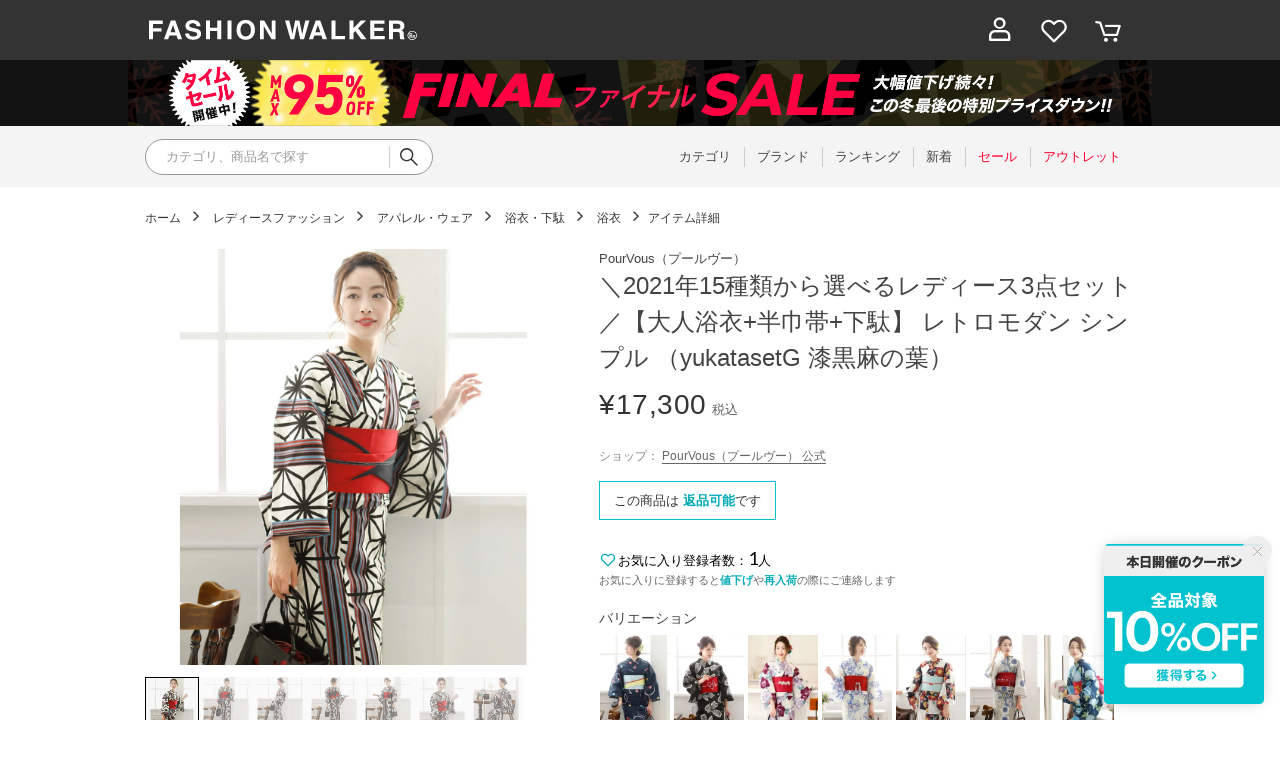

--- FILE ---
content_type: text/html;charset=UTF-8
request_url: https://fashionwalker.com/commodity/SPRV1060D/P07539EW02667/
body_size: 150317
content:












<?xml version="1.0" encoding="UTF-8"?>
<!DOCTYPE html PUBLIC "-//W3C//DTD XHTML 1.0 Transitional//EN" "http://www.w3.org/TR/xhtml1/DTD/xhtml1-transitional.dtd">
<html xmlns="http://www.w3.org/1999/xhtml" xml:lang="ja" lang="ja">
<head>















  <link rel="canonical" href="https://fashionwalker.com/commodity/SPRV1060D/P07539EW02667/">

<meta http-equiv="Content-Type" content="text/html; charset=utf-8" />
<meta name="format-detection" content="telephone=no" />
<meta name="google-site-verification" content="22G8cKP9ehqLfwMcb2drrLYU19l6tUkGZh2GBgfQW-I" />
<meta http-equiv="X-UA-Compatible" content="IE=9" />
<meta name="keywords" content="プールヴー PourVous ＼2021年15種類から選べるレディース3点セット／【大人浴衣+半巾帯+下駄】 レトロモダン シンプル （yukatasetG 漆黒麻の葉）,浴衣" />
<link rel="icon" href="https://media.aws.locondo.jp/fashionwalkerstatic/common/img/favicon.ico?rev=b9b016bdb6a4899af5673c7d34b93c08dfa13fdf_1769503532_491639" type="image/x-icon" />
<link rel="shortcut icon" href="https://media.aws.locondo.jp/fashionwalkerstatic/common/img/favicon.ico?rev=b9b016bdb6a4899af5673c7d34b93c08dfa13fdf_1769503532_491639" type="image/x-icon" />
<link rel="index" title="ファッション通販 FASHION WALKER" href="https://fashionwalker.com" />
<meta property="fb:admins" content="100001871373951" />
<title>プールヴー PourVous ＼2021年15種類から選べるレディース3点セット／【大人浴衣+半巾帯+下駄】 レトロモダン シンプル （yukatasetG 漆黒麻の葉） -ファッション通販 FASHION WALKER</title>

  
  
    <meta name="description" content="プールヴー PourVous ＼2021年15種類から選べるレディース3点セット／【大人浴衣+半巾帯+下駄】 レトロモダン シンプル （yukatasetG 漆黒麻の葉）" />
  

<meta name="robots" content="INDEX,FOLLOW" />

<!-- OGP -->









<meta property="og:type" content="website" />



  
  
    <meta property="og:url" content="https://fashionwalker.com" />
  




  
  
    <meta property="og:title" content="プールヴー PourVous ＼2021年15種類から選べるレディース3点セット／【大人浴衣+半巾帯+下駄】 レトロモダン シンプル （yukatasetG 漆黒麻の葉） | ファッション通販 FASHION WALKER" />
  




  
    <meta property="og:image" content="https://sc3.locondo.jp/contents/commodity/shop/SPRV1060D/commodity/P0/P07539EW02667_1_l.jpg"/>
    <meta property="og:image:secure_url" content="https://sc3.locondo.jp/contents/commodity/shop/SPRV1060D/commodity/P0/P07539EW02667_1_l.jpg" />
  
  
  




  
  
    <meta property="og:description" content="プールヴー PourVous ＼2021年15種類から選べるレディース3点セット／【大人浴衣+半巾帯+下駄】 レトロモダン シンプル （yukatasetG 漆黒麻の葉）" />
  






<meta property="og:locale:alternate" content="ja_JP" />
<meta property="og:locale:alternate" content="en_US" />


<meta property="og:site_name" content="ファッション通販 FASHION WALKER" />

<input type="hidden" id="displayMode" value="pc">

  <!-- criteo -->
  








<!-- common/common/tracking/criteo-hasheEmail.jsp -->
<script>
  var displayModeEl = document.getElementById('displayMode');
  var cst = (displayModeEl && displayModeEl.value === 'pc') ? 'd' : 'm';
  var che = '';
  var criteoHashedEmailSha256 = '';

  
  
</script>


<script
  src="https://ajax.googleapis.com/ajax/libs/jquery/3.7.1/jquery.min.js"
  integrity="sha256-/JqT3SQfawRcv/BIHPThkBvs0OEvtFFmqPF/lYI/Cxo=" crossorigin="anonymous"></script>
<script src="https://cdn.jsdelivr.net/npm/jquery-validation@1.20.1/dist/jquery.validate.min.js" integrity="sha256-0xVRcEF27BnewkTwGDpseENfeitZEOsQAVSlDc7PgG0=" crossorigin="anonymous"></script>


<script
  src="https://cdnjs.cloudflare.com/ajax/libs/handlebars.js/4.7.8/handlebars.min.js"
  integrity="sha512-E1dSFxg+wsfJ4HKjutk/WaCzK7S2wv1POn1RRPGh8ZK+ag9l244Vqxji3r6wgz9YBf6+vhQEYJZpSjqWFPg9gg==" crossorigin="anonymous" referrerpolicy="no-referrer"></script>

<script defer type="text/javascript" src="/resources/js/handlebars-templates/handlebars-templates.js?rev=b9b016bdb6a4899af5673c7d34b93c08dfa13fdf_1769503532_491639"></script>
<!-- just-handlebars-helpers -->
<script type="text/javascript" src="https://media.aws.locondo.jp/_assets/js/libs/just-handlebars-helpers@1.0.19/dist/h.no-moment.js?rev=b9b016bdb6a4899af5673c7d34b93c08dfa13fdf_1769503532_491639"></script>
<script type="text/javascript">
  // Register just-handlebars-helpers with handlebars
  H.registerHelpers(Handlebars);
  
  // レビュー小数点切り上げ
  Handlebars.registerHelper('distanceFixed', function(distance) {
    return Number(distance.toFixed(1));
  });
</script>
<!-- affiliate -->
<script defer type="text/javascript" src='/resources/js/affiliate/click.js?rev=b9b016bdb6a4899af5673c7d34b93c08dfa13fdf_1769503532_491639'></script>
<!-- 共通css -->
<link href="https://media.aws.locondo.jp/_assets/css/_vars.css?rev=b9b016bdb6a4899af5673c7d34b93c08dfa13fdf_1769503532_491639" rel="stylesheet">
<link href="https://media.aws.locondo.jp/_assets/css/campaignGroup.css?rev=b9b016bdb6a4899af5673c7d34b93c08dfa13fdf_1769503532_491639" rel="stylesheet">

<link href="https://media.aws.locondo.jp/_assets/js/libs/uikit/css/uikit-locondo.css?rev=b9b016bdb6a4899af5673c7d34b93c08dfa13fdf_1769503532_491639" rel="stylesheet">
<script 
  src="https://cdn.jsdelivr.net/npm/uikit@3.11.1/dist/js/uikit.min.js"
  integrity="sha256-ZOFigV5yX4v9o+n9usKotr5fl9TV4T5JizfqhsXTAPY=" crossorigin="anonymous"></script>
<script
  src="https://cdn.jsdelivr.net/npm/uikit@3.21.4/dist/js/uikit-icons.min.js"
  integrity="sha256-XID2iJmvBVrsn3pKfMiZzX0n10U1jb4TxB2dA9tVSuc=" crossorigin="anonymous"></script>


<link rel="stylesheet" href="https://cdnjs.cloudflare.com/ajax/libs/awesomplete/1.1.5/awesomplete.css" >
<script src="https://cdnjs.cloudflare.com/ajax/libs/awesomplete/1.1.5/awesomplete.min.js"></script>

<!-- Google Material Icon Font , flag-icons -->
<link href="https://fonts.googleapis.com/css2?family=Material+Symbols+Outlined:opsz,wght,FILL,GRAD@20..48,100..700,0..1,-50..200" rel="stylesheet" />
<link href="https://media.aws.locondo.jp/_assets/js/libs/flag-icons/css/flag-icons.min.css?rev=b9b016bdb6a4899af5673c7d34b93c08dfa13fdf_1769503532_491639" rel="stylesheet" />

<script type="text/javascript" src="/resources/js/dayjs/dayjs.min.js?rev=b9b016bdb6a4899af5673c7d34b93c08dfa13fdf_1769503532_491639"></script>
<script type="text/javascript" src="/resources/js/dayjs/ja.js?rev=b9b016bdb6a4899af5673c7d34b93c08dfa13fdf_1769503532_491639"></script>


<script defer type="text/javascript" src='/resources/js/common/jquery.notification-badge.js?rev=b9b016bdb6a4899af5673c7d34b93c08dfa13fdf_1769503532_491639'></script>


<script type="text/javascript" src="https://media.aws.locondo.jp/_assets/js/fnLoading.js?rev=b9b016bdb6a4899af5673c7d34b93c08dfa13fdf_1769503532_491639"></script>


<script type="text/javascript" src="https://media.aws.locondo.jp/_assets/js/handlebars_helper_imageRatio.js?rev=b9b016bdb6a4899af5673c7d34b93c08dfa13fdf_1769503532_491639"></script>

<script type="module" src="https://media.aws.locondo.jp/contents/js/app/modal_notification_inApp.js?rev=b9b016bdb6a4899af5673c7d34b93c08dfa13fdf_1769503532_491639"></script>
<link href="https://media.aws.locondo.jp/contents/css/app/modal_notification_inApp.css?rev=b9b016bdb6a4899af5673c7d34b93c08dfa13fdf_1769503532_491639" rel="stylesheet">



  
  <!-- gtm -->
  








<!-- Google Tag Manager -->
<script>
  (function(w, d, s, l, i) {
    w[l] = w[l] || [];
    w[l].push({
      'gtm.start' : new Date().getTime(),
      event : 'gtm.js'
    });
    var f = d.getElementsByTagName(s)[0], j = d.createElement(s), dl = l != 'dataLayer' ? '&l=' + l : '';
    j.async = true;
    j.src = '//www.googletagmanager.com/gtm.js?id=' + i + dl;
    f.parentNode.insertBefore(j, f);
  })(window, document, 'script', 'dataLayer', 'GTM-KCCRNW5');
</script>
<!-- End Google Tag Manager --> 
  <!-- /gtm -->
  <!-- locondo tracking -->
  










<script type="text/javascript">
  var __ti = '8add1d76-cbad-4ecc-8269-8c9eb7b0b3ed';
  var __vi = '8add1d76-cbad-4ecc-8269-8c9eb7b0b3ed';
  var __dm = 'pc';
  var __he = '';
  var __cc = '';
  var __si = 'fashionwalker';
  var __ts = '20260201082641';
  var __tu = 'https://analysis.aws.locondo.jp/tracking';
  var __rf = document.referrer;
  var __hf = document.location.href;
  var __pt = document.location.href.split('?')[0];
  var __pl = navigator.platform;
  
  // SHOPOP トラッキングAPI URL
  var __shopopTrackingImageApiUrl = 'https://analysis.aws.locondo.jp/shopop/tracking';
  // 商品動画 トラッキングAPI URL
  var __commodityVideoTrackingApiUrl = 'https://analysis.aws.locondo.jp/commodity-video/tracking';
</script>
<script type="text/javascript" src='/resources/js/analysis/tracker.js?rev=b9b016bdb6a4899af5673c7d34b93c08dfa13fdf_1769503532_491639' defer></script>


<input type="hidden" name="trackCommodityVideo" value="false">
  <!-- /locondo tracking -->


</head>
<body class="site_fashionwalker">






  <!-- gtm -->
  








<!-- Google Tag Manager -->
<noscript>
  <iframe src="https://www.googletagmanager.com/ns.html?id=GTM-KCCRNW5"
    height="0" width="0" style="display: none; visibility: hidden"></iframe>
</noscript>
<!-- End Google Tag Manager -->
  <!-- /gtm -->
  


<input type="hidden" id="baseUrl" value='/'/>
<input type="hidden" id="api_url_base" value='https://api.aws.locondo.jp'>
<input type="hidden" id="contextPath" value="" />

<input type="hidden" id="url_base" value="/">
<input type="hidden" id="image_url_base" value="https://sc3.locondo.jp/contents/">
<input type="hidden" id="css_url_base"   value="https://media.aws.locondo.jp/contents/">

<input type="hidden" id="__locoad_tracking_url_base" value="https://analysis.aws.locondo.jp/locoad">




  
  
  
  
    <input type="hidden" id="commercialtypeNumber" value="all"/>
  

















<script src="https://cdn.jsdelivr.net/npm/i18next@23.7.6/i18next.min.js"></script>
<script>
i18next.init({
  lng: $('#siteLanguage')[0] ? $('#siteLanguage').val() : 'ja',
  ns: 'default',
  debug: false,
});
</script>
<script defer type="text/javascript" src="/resources/js/i18n-message/default-msg-ja.js?rev=b9b016bdb6a4899af5673c7d34b93c08dfa13fdf_1769503532_491639"></script>
<script defer type="text/javascript" src="/resources/js/i18n-message/default-msg-en.js?rev=b9b016bdb6a4899af5673c7d34b93c08dfa13fdf_1769503532_491639"></script>
<script defer type="text/javascript" src="https://media.aws.locondo.jp/_assets/js/i18n-message/assets-msg-ja.js?rev=b9b016bdb6a4899af5673c7d34b93c08dfa13fdf_1769503532_491639"></script>
<script defer type="text/javascript" src="https://media.aws.locondo.jp/_assets/js/i18n-message/assets-msg-en.js?rev=b9b016bdb6a4899af5673c7d34b93c08dfa13fdf_1769503532_491639"></script>



<script>
function wrapI18nUrl(url) {
  if (!$('#siteLanguage')[0]) {
    // 言語設定なし
    return url;
  }
  
  const lang = $('#siteLanguage').val();
  const languages = ['ja', 'en'];
  if (!url || !url.startsWith('/') || languages.some(l => url.startsWith('/' + l + '/'))) {
    // URL引数なし or URLがルートパス指定以外 or URLに言語設定が行われている
    return url;
  }

  // それぞれの言語のURLパスをセット
  switch (lang) {
  case 'ja':
    // 日本語の場合は、URLの操作を行わない
    return url;
  case 'en':
    return '/en' + url;
  default:
    return url;
  }
} 

$.ajaxPrefilter(function (option) {
  option.url = wrapI18nUrl(option.url);
});  
</script>


  
  
  
    









<link rel="stylesheet" type="text/css" href="https://media.aws.locondo.jp/fashionwalkerstatic/common/css/pc/common-base.css?rev=b9b016bdb6a4899af5673c7d34b93c08dfa13fdf_1769503532_491639" media="all" charset="UTF-8" />
<link rel="stylesheet" type="text/css" href="https://media.aws.locondo.jp/fashionwalkerstatic/common/css/pc/common-footer.css?rev=b9b016bdb6a4899af5673c7d34b93c08dfa13fdf_1769503532_491639" media="all" charset="UTF-8" />
<link rel="stylesheet" type="text/css" href="https://media.aws.locondo.jp/fashionwalkerstatic/common/css/pc/common-header.css?rev=b9b016bdb6a4899af5673c7d34b93c08dfa13fdf_1769503532_491639" media="all" charset="UTF-8" />
<link rel="stylesheet" type="text/css" href="https://media.aws.locondo.jp/fashionwalkerstatic/common/css/pc/common-locondo_style.css?rev=b9b016bdb6a4899af5673c7d34b93c08dfa13fdf_1769503532_491639" media="all" charset="UTF-8" />
<link rel="stylesheet" type="text/css" href="https://media.aws.locondo.jp/fashionwalkerstatic/common/css/style.css?rev=b9b016bdb6a4899af5673c7d34b93c08dfa13fdf_1769503532_491639" media="all" charset="UTF-8" />
<link href="https://fonts.googleapis.com/css?family=Lato" rel="stylesheet">


<link rel="stylesheet" type="text/css" href="https://media.aws.locondo.jp/fashionwalkerstatic/common/css/pc/common-switching.css?rev=b9b016bdb6a4899af5673c7d34b93c08dfa13fdf_1769503532_491639" media="all" charset="UTF-8" />



<link rel="stylesheet" href="https://media.aws.locondo.jp/fashionwalkerstatic/common/css/pc/fashionwalker_common-style.css?rev=b9b016bdb6a4899af5673c7d34b93c08dfa13fdf_1769503532_491639" />

<script type="text/javascript" src="https://media.aws.locondo.jp/fashionwalkerstatic/common/js/pc/common.js?rev=b9b016bdb6a4899af5673c7d34b93c08dfa13fdf_1769503532_491639" charset="UTF-8"></script>
<script defer type="text/javascript" src="https://media.aws.locondo.jp/fashionwalkerstatic/common/js/fashionwalker_service_config.js?rev=b9b016bdb6a4899af5673c7d34b93c08dfa13fdf_1769503532_491639"></script>

<link rel="stylesheet" type="text/css" href="https://media.aws.locondo.jp/fashionwalkerstatic/common/css/pc/content-fwcb.css?rev=b9b016bdb6a4899af5673c7d34b93c08dfa13fdf_1769503532_491639" media="all" charset="UTF-8" />
<script type="text/javascript" src="https://media.aws.locondo.jp/contents/js/pc/pc-fwcb.js?rev=b9b016bdb6a4899af5673c7d34b93c08dfa13fdf_1769503532_491639"></script>
<script type="text/javascript" src="https://media.aws.locondo.jp/contents/js/fwBrandNews.js?rev=b9b016bdb6a4899af5673c7d34b93c08dfa13fdf_1769503532_491639"></script>



<script type="text/javascript" src="https://media.aws.locondo.jp/fashionwalkerstatic/common/js/libs/Remodal/remodal.js?rev=b9b016bdb6a4899af5673c7d34b93c08dfa13fdf_1769503532_491639"></script>
<link rel="stylesheet" type="text/css" href="https://media.aws.locondo.jp/fashionwalkerstatic/common/js/libs/Remodal/remodal-default-theme.css?rev=b9b016bdb6a4899af5673c7d34b93c08dfa13fdf_1769503532_491639" media="all" charset="UTF-8" />
<link rel="stylesheet" type="text/css" href="https://media.aws.locondo.jp/fashionwalkerstatic/common/js/libs/Remodal/remodal.css?rev=b9b016bdb6a4899af5673c7d34b93c08dfa13fdf_1769503532_491639" media="all" charset="UTF-8" />

<link rel="stylesheet" href="https://cdnjs.cloudflare.com/ajax/libs/slick-carousel/1.8.1/slick.min.css" />
<link rel="stylesheet" href="https://cdnjs.cloudflare.com/ajax/libs/slick-carousel/1.8.1/slick-theme.min.css" />
<script src="https://cdnjs.cloudflare.com/ajax/libs/slick-carousel/1.8.1/slick.min.js"></script>

<link rel="stylesheet" href="https://media.aws.locondo.jp/fashionwalkerstatic/common/js/libs/tippy/light.css?rev=b9b016bdb6a4899af5673c7d34b93c08dfa13fdf_1769503532_491639"/>
<script src="https://media.aws.locondo.jp/fashionwalkerstatic/common/js/libs/tippy/popper.min.js?rev=b9b016bdb6a4899af5673c7d34b93c08dfa13fdf_1769503532_491639"></script>
<script src="https://media.aws.locondo.jp/fashionwalkerstatic/common/js/libs/tippy/index.all.min.js?rev=b9b016bdb6a4899af5673c7d34b93c08dfa13fdf_1769503532_491639"></script>


<script src="https://media.aws.locondo.jp/fashionwalkerstatic/common/js/jquery.ranking.js?rev=b9b016bdb6a4899af5673c7d34b93c08dfa13fdf_1769503532_491639"></script>
<script type="text/javascript" src="https://media.aws.locondo.jp/fashionwalkerstatic/common/js/api-commodityranking.js?rev=b9b016bdb6a4899af5673c7d34b93c08dfa13fdf_1769503532_491639"></script>


<script type="text/javascript" src="/resources/js/store.legacy.min.js?rev=b9b016bdb6a4899af5673c7d34b93c08dfa13fdf_1769503532_491639"></script>
<script type="text/javascript" src="/resources/js/search/search-history.js?rev=b9b016bdb6a4899af5673c7d34b93c08dfa13fdf_1769503532_491639"></script>


<script type="text/javascript" src="/resources/js/suggestSearch/pc-suggest.js?rev=b9b016bdb6a4899af5673c7d34b93c08dfa13fdf_1769503532_491639"></script>


<script src="/resources/js/js.cookie.js?rev=b9b016bdb6a4899af5673c7d34b93c08dfa13fdf_1769503532_491639"></script>
<script type="text/javascript" src="/resources/js/commodity/commodity-history.js?rev=b9b016bdb6a4899af5673c7d34b93c08dfa13fdf_1769503532_491639"></script>


<script defer type="text/javascript" src="https://media.aws.locondo.jp/_assets/js/api-headerInfo.js?rev=b9b016bdb6a4899af5673c7d34b93c08dfa13fdf_1769503532_491639"></script>

<noscript>
  <div class="noscript">
    <div class="noscript-inner">
      <p>
        <strong>お使いのブラウザは、JavaScript機能が有効になっていません。</strong>
      </p>
      <p>このウェブサイトの機能をご利用される場合は、お使いのブラウザでJavaScriptを有効にしてください。</p>
    </div>
  </div>
</noscript>


<div id="headerInformation"></div>

<div id="header_top" class="locondo"> 
  <div id="header_ver5">
    <!-- お知らせ欄 -->
    <div class="clearfix info-ld pc" id="info_box_bottom">
      
    </div>
    <!-- /お知らせ欄 -->

    <!-- section nav common -->
    <div id="nav_container_common">
      <div class="innerWrap">
        <!-- section siteCI -->
        <h1><a href="/" title="FASHION WALKER">ファッション通販 ファッションウォーカー</a></h1>
        <!-- section marketPlace -->
        <!-- section user info -->
        <ul id="nav_user">
          
          
          <li class="Dropdown center">
            <a href="/login" id="user_login"><span>ログイン</span>
          </a>
          <div id="is_logout" class="drop">
            <ul>
              <li id="btn_login"><a href="/login">ログイン</a></li>
              <li id="btn_regi"><a href="/customer/customer-register">新規会員登録 (無料)</a></li>
            </ul>
          </div>
          </li>
          <li><a href="/mypage/favorite-list/" id="user_favorite" class="arr_none"><span>お気に入り</span></a></li>
          

          
          
          <li>
            <a href="/cart/?commercialType=0" id="user_cart"><span>カート</span>
              <div class="js-cartCount"></div>
            </a>
          </li>
        </ul>
      </div>
    </div>

    <!-- お知らせ欄 -->
    <div class="clearfix info-ld pc" id="info_box_top">
      
        <!-- プロモ帯 PCヘッダー 【260130_ファイナルSALE】-->
<style>
/* 背景色 */
.fw_band-bnr {
    background: #121212;
}

.fw_band-bnr-inner {
    width: 1024px;
    margin: 0 auto;
    text-align: center;
}
.fw_band-bnr-inner img{
    width: 100%;
    height: auto;
    vertical-align: top;
}
.fw_band-bnr-inner a:hover img{
    opacity: .7;
}

/* FWの場合 */
.clearfix:has(.fw_band-bnr){
    display: flex;
    flex-direction: column;
}
.clearfix .fw_band-bnr.one{
    order:1;
}
.clearfix .fw_band-bnr.tow{
    order:2;
}
.clearfix:has(.fw_band-bnr) > * {
    order: 99; /* デフォルトは後ろへ */
}
.clearfix:has(.fw_band-bnr) > span {
    order: 0; /* お知らせ欄は一番上へ */
}
</style>
  
  
<div class="fw_band-bnr one">
<div class="fw_band-bnr-inner">
<a class=""
    href="//fashionwalker.com/search?searchCategory=apparel_l&alignmentSearch=3&commercialType=all&relationalContentKeyword=fwfinalsale260130"
    onclick="gtag('event', 'click_event', {'click_category': 'headerinfo','click_label': '260130_fwfinalsale','click_action': 'banner'});">
    <img src="//media.aws.locondo.jp/fashionwalkerstatic/common/img/top/info-pc-ws260130.png" />
</a>
</div>
</div>
  
<script>
$(function(){
    const params = new URL(document.location).searchParams;
    const val = params.get('relationalContentKeyword');
    if (val === 'fwfinalsale260130') {
    $('.fw_band-bnr').hide();
    }
})
</script>
      
        <!-- ●●● フローティングバナー ●●● -->
<!--○○○ 獲得型/全品10%OFFクーポン1/30(金)-2/1(日) PC,SP共通 ○○○-->
<div id="jadeFixedBnr" style="display: none; background: transparent !important;">
    <div class="jadeFixedBnr__wrap">
        <a href="https://fashionwalker.com/contents/entry_coupon3" onclick="gtag('event', 'click_event', {'click_category': 'floatingBnr','click_label': '260130_FWcoupon','click_action': 'banner'});" style="background: transparent!important;">
            <img src="https://media.aws.locondo.jp/fashionwalkerstatic/common/img/top/floatingbnr_entry10off_FW.png"></a>
        <span id="jadeFixedBnr__close" onclick="$.jadeFixedBnrClose();" uk-icon="icon: close; ratio: 0.75" style="opacity: 0.9;"></span>
    </div>
</div>
<script src="https://media.aws.locondo.jp/_assets/js/jadeFixedBnr.js"></script>
<link href="https://media.aws.locondo.jp/_assets/css/jadeFixedBnr.css" rel="stylesheet">
      
    </div>
    <!-- /お知らせ欄 -->

    <!-- section nav global -->
    <div class="gNav nav_container_global">
      <div class="innerWrap">
        <!-- searchBox -->
        <div id="searchBox">
          <form id="search_mini_form" action="/search" method="get">
            
            <input type="hidden" name="fromid" value="search_mini_form">
            <div class="search_box">
              <div class="form-container">
                <div class="wrap_searchText">
                  <input id="searchText" name="searchWord" class="input" type="text" placeholder="カテゴリ、商品名で探す" value="" autocomplete="off">
                </div>
                <div class="wrap_searchbutton"><button class="searchbutton" type="submit" width="24" height="24"></button></div>
              </div>
              <div class="suggestBox">
                <div class="suggestBox_innner">
                  <div id="output_searchHistory" class="output_suggest"></div>
                  <div id="output_suggestA" class="output_suggest"></div>
                  <div id="output_suggestB" class="output_suggest"></div>
                </div>
              </div>
              <div id="auto_indicator" class="search_autocomplete autocomplete" style="border-color: rgb(232, 233, 237); display: none; ">検索中...</div>
            </div>
          </form>
        </div>
        <!-- /searchBox -->
        <div class="wrap-gNav_largeCategory">
          <ul class="gNav_largeCategory">
            <li class="gNav_index cateCategory"><a href="/contents/category"><span>カテゴリ</span></a></li>
            <li class="gNav_index cateBrand"><a href="/catalog/brand-list/"><span>ブランド</span></a></li>
            <li class="gNav_index cateRanking"><a href="/contents/ranking"><span>ランキング</span></a></li>
            <li class="gNav_index cateNew"><a href="/search?alignmentSequence=news%20from%20date(text)%3Adescending&commercialType=0%7C2%7C3"><span>新着</span></a></li>
            <li class="gNav_index cateSale"><a href="/search?commercialType=0%7C2%7C3&campaignType=3&relationalContentKeyword=discountAll"><span>セール</span></a></li>
            <li class="gNav_index cateOutlet"><a href="/search?commercialType=1"><span>アウトレット</span></a></li>
          </ul>
        </div>
      </div>
    </div>
    <!-- /section nav global -->
  </div>



</div><!-- /header -->


<script type="text/x-handlebars-template" id="pcHeader_searchHistory_template">
{{#if this}}
<h4 class="itemSuggestTitle">検索履歴</h4>
<ul id="searchHistoryList" class="suggest_searchHistory indexList">
  {{#each this}}
  <li class="indexItem">
    <div class="indexItemContent" data-title-localStorage="{{title}}">
      <div class="indexItemHeading">
        <a class="inner" href="{{url}}">{{title}}</a>
      </div>
    </div>
    <span class="deleteHistoryList"></span>
  </li>
  {{/each}}
</ul>
{{/if}}
</script>
<!-- 関連アイテムテンプレート -->
<script id="SuggestCommodities" type="text/x-handlebars-template">
{{#if Commodities}}
<h4 class="itemSuggestTitle">関連アイテム</h4>
<ul class="SuggestCommoditiesList">
{{#each Commodities}}
  <li><a href="/{{url}}"><span><img src="{{image}}" width="70" height="70"></span><span>{{name}}</span></a></li>
{{/each}}
</ul>
{{/if}}
</script>
<!-- /suggest-search settings -->

</style>












<!--CustomerCode-->


<script>
  const gaCustomerCode = $('#gaCustomerCode').val();
  const gaCustomerGroupId = $('#gaCustomerGroupId').val();
  const gaBoemCustomerNo = $('#gaBoemCustomerNo').val();
  const canPushGA = (gaCustomerCode !== '' && gaCustomerCode !== undefined) ? true : false; 

  if(canPushGA) {
    const userData = {
    login_id: gaCustomerCode,
    
    user_status: gaCustomerGroupId
    };
    window.dataLayer = window.dataLayer || [];
    window.dataLayer.push(userData);
  }
</script>















<!-- common/templates/header-config.jsp -->
<input type="hidden" id="siteDomain" value="fashionwalker.com">
<input type="hidden" id="siteTitle" value="ファッション通販 FASHION WALKER">
<input type="hidden" id="schema" value="fashionwalker">
<input type="hidden" id="isOneBrand" value="false">
<input type="hidden" id="isConvertable" value="">
<input type="hidden" id="convertReturnMethod" value="">
<input type="hidden" id="convertRequestDeadlineDays" value="">
<input type="hidden" id="properIsReturnable" value="">
<input type="hidden" id="saleIsReturnable" value="">
<input type="hidden" id="returnReturnMethod" value="">
<input type="hidden" id="properReturnFee" value="">
<input type="hidden" id="saleReturnFee" value="">
<input type="hidden" id="returnRequestDeadlineDays" value="">
<input type="hidden" id="giftService" value="true">
<input type="hidden" id="hasDeluxeGift" value="true">
<input type="hidden" id="giftCost" value="390">
<input type="hidden" id="tagcutCost" value="190">
<input type="hidden" id="deluxeCost" value="770">
<input type="hidden" id="pointService" value="true">
<input type="hidden" id="pointRate" value="0.0">
<input type="hidden" id="pointPeriod" value="6">
<input type="hidden" id="pointGivenDaysAfterShipping" value="">
<input type="hidden" id="reviewService" value="true">
<input type="hidden" id="reviewPointService" value="true">
<input type="hidden" id="useReviewLot" value="true">
<input type="hidden" id="reviewPointRate" value="">
<input type="hidden" id="deliveryChargePost" value="">
<input type="hidden" id="deliveryChargeLate" value="">
<input type="hidden" id="deliveryChargeDate" value="">
<input type="hidden" id="deliveryChargeFast" value="">
<input type="hidden" id="deliveryChargeExpress" value="">
<input type="hidden" id="expressDeliveryCommission" value="">
<input type="hidden" id="freeShippingAmount" value="8000">
<input type="hidden" id="commissionCod" value="">
<input type="hidden" id="commissionCard" value="">
<input type="hidden" id="commissionCvs" value="">
<input type="hidden" id="commissionPayeasy" value="">
<input type="hidden" id="commissionPaypay" value="">
<input type="hidden" id="commissionDocomo" value="">
<input type="hidden" id="commissionAu" value="">
<input type="hidden" id="commissionSoftBank" value="">
<input type="hidden" id="commissionYamato" value="">
<input type="hidden" id="isPrepaidSite" value="">
<input type="hidden" id="hasCustomerGroup" value="true">

<input type="hidden" id="customerGroupTotalEndIntervalDays" value="">
<input type="hidden" id="customerGroupRangePeriod" value="">
<input type="hidden" id="returnConvertReviewable" value="false">
<input type="hidden" id="amazonPayOption" value="">
<input type="hidden" id="enableGlobalOrder" value="false">
<input type="hidden" id="enableMultiLanguage" value="false">
<input type="hidden" id="isBackOrder" value="false">
<input type="hidden" id="useSmari" value="">

  



















<!-- ヘッダ引き継ぎ用変数 -->

  
  
    
  


<input type="hidden" id="catalogParam" value="">

<!-- ▽ 固有css ▽ -->
<link rel="stylesheet" type="text/css" href="https://media.aws.locondo.jp/fashionwalkerstatic/common/css/pc/content-product.css?rev=b9b016bdb6a4899af5673c7d34b93c08dfa13fdf_1769503532_491639" media="all" charset="UTF-8" />
<!-- △ 固有css △ -->

<script type="text/javascript" src="/resources/js/i18n-message/commodity-msg-ja.js?rev=b9b016bdb6a4899af5673c7d34b93c08dfa13fdf_1769503532_491639"></script>
<script type="text/javascript" src="/resources/js/i18n-message/commodity-msg-en.js?rev=b9b016bdb6a4899af5673c7d34b93c08dfa13fdf_1769503532_491639"></script>

<script type="text/javascript" src='/resources/js/commodity/jquery.commodity.js?rev=b9b016bdb6a4899af5673c7d34b93c08dfa13fdf_1769503532_491639'></script>
<script type="text/javascript" src='/resources/js/commodity/jquery.commodity-pc.js?rev=b9b016bdb6a4899af5673c7d34b93c08dfa13fdf_1769503532_491639'></script>
<script type="text/javascript" src='/resources/js/commodity/jquery.commodity-different-color.js?rev=b9b016bdb6a4899af5673c7d34b93c08dfa13fdf_1769503532_491639'></script>
<script type="text/javascript" src='/resources/js/commodity/jquery.commodity-review-summary.js?rev=b9b016bdb6a4899af5673c7d34b93c08dfa13fdf_1769503532_491639'></script>

<!--  採寸 -->
<script type="text/javascript" src='/resources/js/common/jquery.measurement.js?rev=b9b016bdb6a4899af5673c7d34b93c08dfa13fdf_1769503532_491639'></script>

<!-- レビュー -->
<script type="text/javascript" src='https://media.aws.locondo.jp/fashionwalkerstatic/common/js/pc/pc-api-review.js?rev=b9b016bdb6a4899af5673c7d34b93c08dfa13fdf_1769503532_491639'></script>
<!-- /レビュー -->

<!-- マイサイズ -->
<script type="text/javascript" src='/resources/js/js.cookie.js?rev=b9b016bdb6a4899af5673c7d34b93c08dfa13fdf_1769503532_491639'></script>
<script type="text/javascript" src='/resources/js/common/jquery.mysize-common.js?rev=b9b016bdb6a4899af5673c7d34b93c08dfa13fdf_1769503532_491639'></script>
<!-- /マイサイズ -->

<!-- lazyload -->
<script src="https://media.aws.locondo.jp/fashionwalkerstatic/common/js/libs/lazyload/lazyload.min.js?rev=b9b016bdb6a4899af5673c7d34b93c08dfa13fdf_1769503532_491639"></script>
<script src="https://media.aws.locondo.jp/fashionwalkerstatic/common/js/libs/lazyload/lazyload.instance.js?rev=b9b016bdb6a4899af5673c7d34b93c08dfa13fdf_1769503532_491639"></script>
<link rel="stylesheet" type="text/css" href="https://media.aws.locondo.jp/fashionwalkerstatic/common/js/libs/lazyload/lazyload.css?rev=b9b016bdb6a4899af5673c7d34b93c08dfa13fdf_1769503532_491639" />
<!-- /lazyload -->

<!-- お気に入りブランド -->
<script type="text/javascript" src="/resources/js/brand/mybrand.js?rev=b9b016bdb6a4899af5673c7d34b93c08dfa13fdf_1769503532_491639"></script>
<!-- /お気に入りブランド -->

<!-- クーポン/カウントダウン -->
<script type="text/javascript" src='https://media.aws.locondo.jp/fashionwalkerstatic/common/js/pc/pc-commodity.js?rev=b9b016bdb6a4899af5673c7d34b93c08dfa13fdf_1769503532_491639'></script>
<!-- /クーポン/カウントダウン -->



<!------- ▽ contents_ver4 ▽ ------->
<section id="contents_ver4" class="product_main">

  <!-- breadcrumbs -->
  <div id="breadcrumbsList" class="breadcrumbs clearfix breadcrumbs_child">
    <p><a href="javascript:history.back();">[ 前に戻る ]</a></p>
  </div>
  <script type="text/javascript" src='https://media.aws.locondo.jp/fashionwalkerstatic/common/js/pc/pc-breadcrumbs.js?rev=b9b016bdb6a4899af5673c7d34b93c08dfa13fdf_1769503532_491639'></script>
  <script type="application/ld+json">
    {
      "@context": "https://schema.org",
      "@type": "BreadcrumbList",
      "itemListElement": [{
        "@type": "ListItem",
        "position": 1,
        "name": "FASHION WALKER",
        "item": "https://fashionwalker.com"
      }
        
        ,{
          "@type": "ListItem",
          "position": 2,
          "name": "レディースファッション",
          "item": "https://fashionwalker.com/category/L/"
        }
        
        ,{
          "@type": "ListItem",
          "position": 3,
          "name": "アパレル・ウェア",
          "item": "https://fashionwalker.com/category/apparel_l/"
        }
        
        ,{
          "@type": "ListItem",
          "position": 4,
          "name": "浴衣・下駄",
          "item": "https://fashionwalker.com/category/yukatawaso/"
        }
        
        ,{
          "@type": "ListItem",
          "position": 5,
          "name": "浴衣",
          "item": "https://fashionwalker.com/category/yukatajinbe/"
        }
        
        ,{
          "@type": "ListItem",
          "position": 6,
          "name": "商品詳細"
        }
      ]
    }
  </script>
  <!-- /breadcrumbs -->

  <!----------------------------
    product_contents
  ----------------------------->
  <div id="product_contents">

    <input type="hidden" id="commodityCode" value="P07539EW02667"/>
    <input type="hidden" id="shopCode" value="SPRV1060D"/>
    <input type="hidden" id="brandCode" value="P07539"/>
    <input type="hidden" id="commodityKind" value="apparel"/>
    <input type="hidden" id="relatedCategory1" value="yukatajinbe"/>
    <input type="hidden" id="searchBrandName" value='PourVous'>
    <input type="hidden" id="addCartResult" value=""/>
    <input type="hidden" id="selectSkuCode" value=""/>

    <!-- ▼お気に入り完了メッセージ▼ -->
    

    <!-- ▼エラー表示領域▼ -->
    

    <!------ product_img ------>
    <div id="product_img">
      <ul class="item-icons clearfix">
        
        
        
        
        
        
        
        
        
        
        
        
        
      </ul>

      <section class="mainImage-container" data-commoditycode="P07539EW02667">
        








<!-- common/common/commodity/elm_mainImage-carousel.jsp -->


<link rel="stylesheet" href="https://cdn.jsdelivr.net/npm/swiper@11.2.10/swiper-bundle.min.css"
  integrity="sha256-dMpqrlRo28kkeQw7TSGaCJuQo0utU6D3yjpz5ztvWrg=" crossorigin="anonymous">
<script src="https://cdn.jsdelivr.net/npm/swiper@11.2.10/swiper-bundle.min.js"
  integrity="sha256-mF8SJMDu7JnTZ6nbNeWORLIefrnORYMbFbTBCOQf2X8=" crossorigin="anonymous"></script>

<link rel="stylesheet" href="https://cdnjs.cloudflare.com/ajax/libs/photoswipe/5.4.4/photoswipe.min.css"
  integrity="sha512-LFWtdAXHQuwUGH9cImO9blA3a3GfQNkpF2uRlhaOpSbDevNyK1rmAjs13mtpjvWyi+flP7zYWboqY+8Mkd42xA==" crossorigin="anonymous" />
<script src="https://cdnjs.cloudflare.com/ajax/libs/photoswipe/5.4.4/umd/photoswipe.umd.min.js"
  integrity="sha512-BXwwGU7zCXVgpT2jpXnTbioT9q1Byf7NEXVxovTZPlNvelL2I/4LjOaoiB2a19L+g5za8RbkoJFH4fMPQcjFFw==" crossorigin="anonymous"></script>
<script src="https://cdnjs.cloudflare.com/ajax/libs/photoswipe/5.4.4/umd/photoswipe-lightbox.umd.min.js"
  integrity="sha512-D16CBrIrVF48W0Ou0ca3D65JFo/HaEAjTugBXeWS/JH+1KNu54ZOtHPccxJ7PQ44rTItUT6DSI6xNL+U34SuuQ==" crossorigin="anonymous"></script>

<!-- 商品画像 ホバーzoom -->
<script src="https://cdn.jsdelivr.net/npm/drift-zoom@1.5.1/dist/Drift.min.js"
  integrity="sha256-NxFJQwrCJ6A6W+FDv0+2D3hSIJDsa7rYryH/nKfQUaw=" crossorigin="anonymous"></script>
<link rel="stylesheet" href="https://cdn.jsdelivr.net/npm/drift-zoom@1.5.1/dist/drift-basic.min.css"
  integrity="sha256-f4BX1RWWppaSo5emBm6+8dHL8OIzuKLhAWLy6MNjndk=" crossorigin="anonymous">

<link href="https://media.aws.locondo.jp/_assets/css/commodity-mainImage.css?rev=b9b016bdb6a4899af5673c7d34b93c08dfa13fdf_1769503532_491639" rel="stylesheet"/>
<script src="https://media.aws.locondo.jp/_assets/js/commodity-photoswipe-options.js?rev=b9b016bdb6a4899af5673c7d34b93c08dfa13fdf_1769503532_491639"></script>
<script src="https://media.aws.locondo.jp/_assets/js/commodity-mainImage.js?rev=b9b016bdb6a4899af5673c7d34b93c08dfa13fdf_1769503532_491639"></script>


<div class="mainImage-carousel">
  <div class="inner swiper-wrapper" id="mainImage-group">
    
    
    
    

    
    
      
        
        
        
        
          <figure class="swiper-slide" data-img="image-file">
            <a href="https://sc3.locondo.jp/contents/commodity_image/P0/P07539EW02667_1_l.jpg"
               data-pswp-width="1100" data-pswp-height="1100">
              <img
                src="https://sc3.locondo.jp/contents/commodity_image/P0/P07539EW02667_1_l.jpg"
                alt="＼2021年15種類から選べるレディース3点セット／【大人浴衣+半巾帯+下駄】 レトロモダン シンプル （yukatasetG 漆黒麻の葉）"
                
              />
            </a>
          </figure>
                  
      
    
      
        
        
        
        
          <figure class="swiper-slide" data-img="image-file">
            <a href="https://sc3.locondo.jp/contents/commodity_image/P0/P07539EW02667_2_l.jpg"
               data-pswp-width="1100" data-pswp-height="1100">
              <img
                src="https://sc3.locondo.jp/contents/commodity_image/P0/P07539EW02667_2_l.jpg"
                alt="＼2021年15種類から選べるレディース3点セット／【大人浴衣+半巾帯+下駄】 レトロモダン シンプル （yukatasetG 漆黒麻の葉）"
                loading="lazy"
              />
            </a>
          </figure>
                  
      
    
      
        
        
        
        
          <figure class="swiper-slide" data-img="image-file">
            <a href="https://sc3.locondo.jp/contents/commodity_image/P0/P07539EW02667_3_l.jpg"
               data-pswp-width="1100" data-pswp-height="1100">
              <img
                src="https://sc3.locondo.jp/contents/commodity_image/P0/P07539EW02667_3_l.jpg"
                alt="＼2021年15種類から選べるレディース3点セット／【大人浴衣+半巾帯+下駄】 レトロモダン シンプル （yukatasetG 漆黒麻の葉）"
                loading="lazy"
              />
            </a>
          </figure>
                  
      
    
      
        
        
        
        
          <figure class="swiper-slide" data-img="image-file">
            <a href="https://sc3.locondo.jp/contents/commodity_image/P0/P07539EW02667_4_l.jpg"
               data-pswp-width="1100" data-pswp-height="1100">
              <img
                src="https://sc3.locondo.jp/contents/commodity_image/P0/P07539EW02667_4_l.jpg"
                alt="＼2021年15種類から選べるレディース3点セット／【大人浴衣+半巾帯+下駄】 レトロモダン シンプル （yukatasetG 漆黒麻の葉）"
                loading="lazy"
              />
            </a>
          </figure>
                  
      
    
      
        
        
        
        
          <figure class="swiper-slide" data-img="image-file">
            <a href="https://sc3.locondo.jp/contents/commodity_image/P0/P07539EW02667_5_l.jpg"
               data-pswp-width="1100" data-pswp-height="1100">
              <img
                src="https://sc3.locondo.jp/contents/commodity_image/P0/P07539EW02667_5_l.jpg"
                alt="＼2021年15種類から選べるレディース3点セット／【大人浴衣+半巾帯+下駄】 レトロモダン シンプル （yukatasetG 漆黒麻の葉）"
                loading="lazy"
              />
            </a>
          </figure>
                  
      
    
      
        
        
        
        
          <figure class="swiper-slide" data-img="image-file">
            <a href="https://sc3.locondo.jp/contents/commodity_image/P0/P07539EW02667_6_l.jpg"
               data-pswp-width="1100" data-pswp-height="1100">
              <img
                src="https://sc3.locondo.jp/contents/commodity_image/P0/P07539EW02667_6_l.jpg"
                alt="＼2021年15種類から選べるレディース3点セット／【大人浴衣+半巾帯+下駄】 レトロモダン シンプル （yukatasetG 漆黒麻の葉）"
                loading="lazy"
              />
            </a>
          </figure>
                  
      
    
      
        
        
        
        
          <figure class="swiper-slide" data-img="image-file">
            <a href="https://sc3.locondo.jp/contents/commodity_image/P0/P07539EW02667_7_l.jpg"
               data-pswp-width="1100" data-pswp-height="1100">
              <img
                src="https://sc3.locondo.jp/contents/commodity_image/P0/P07539EW02667_7_l.jpg"
                alt="＼2021年15種類から選べるレディース3点セット／【大人浴衣+半巾帯+下駄】 レトロモダン シンプル （yukatasetG 漆黒麻の葉）"
                loading="lazy"
              />
            </a>
          </figure>
                  
      
    
      
        
        
        
        
          <figure class="swiper-slide" data-img="image-file">
            <a href="https://sc3.locondo.jp/contents/commodity_image/P0/P07539EW02667_8_l.jpg"
               data-pswp-width="1100" data-pswp-height="1100">
              <img
                src="https://sc3.locondo.jp/contents/commodity_image/P0/P07539EW02667_8_l.jpg"
                alt="＼2021年15種類から選べるレディース3点セット／【大人浴衣+半巾帯+下駄】 レトロモダン シンプル （yukatasetG 漆黒麻の葉）"
                loading="lazy"
              />
            </a>
          </figure>
                  
      
    
      
        
        
        
        
          <figure class="swiper-slide" data-img="image-file">
            <a href="https://sc3.locondo.jp/contents/commodity_image/P0/P07539EW02667_9_l.jpg"
               data-pswp-width="1100" data-pswp-height="1100">
              <img
                src="https://sc3.locondo.jp/contents/commodity_image/P0/P07539EW02667_9_l.jpg"
                alt="＼2021年15種類から選べるレディース3点セット／【大人浴衣+半巾帯+下駄】 レトロモダン シンプル （yukatasetG 漆黒麻の葉）"
                loading="lazy"
              />
            </a>
          </figure>
                  
      
    
      
        
        
        
        
          <figure class="swiper-slide" data-img="image-file">
            <a href="https://sc3.locondo.jp/contents/commodity_image/P0/P07539EW02667_10_l.jpg"
               data-pswp-width="1100" data-pswp-height="1100">
              <img
                src="https://sc3.locondo.jp/contents/commodity_image/P0/P07539EW02667_10_l.jpg"
                alt="＼2021年15種類から選べるレディース3点セット／【大人浴衣+半巾帯+下駄】 レトロモダン シンプル （yukatasetG 漆黒麻の葉）"
                loading="lazy"
              />
            </a>
          </figure>
                  
      
    
      
        
        
        
        
          <figure class="swiper-slide" data-img="image-file">
            <a href="https://sc3.locondo.jp/contents/commodity_image/P0/P07539EW02667_11_l.jpg"
               data-pswp-width="1100" data-pswp-height="1100">
              <img
                src="https://sc3.locondo.jp/contents/commodity_image/P0/P07539EW02667_11_l.jpg"
                alt="＼2021年15種類から選べるレディース3点セット／【大人浴衣+半巾帯+下駄】 レトロモダン シンプル （yukatasetG 漆黒麻の葉）"
                loading="lazy"
              />
            </a>
          </figure>
                  
      
    
      
        
        
        
        
          <figure class="swiper-slide" data-img="image-file">
            <a href="https://sc3.locondo.jp/contents/commodity_image/P0/P07539EW02667_12_l.jpg"
               data-pswp-width="1100" data-pswp-height="1100">
              <img
                src="https://sc3.locondo.jp/contents/commodity_image/P0/P07539EW02667_12_l.jpg"
                alt="＼2021年15種類から選べるレディース3点セット／【大人浴衣+半巾帯+下駄】 レトロモダン シンプル （yukatasetG 漆黒麻の葉）"
                loading="lazy"
              />
            </a>
          </figure>
                  
      
    
      
        
        
        
        
          <figure class="swiper-slide" data-img="image-file">
            <a href="https://sc3.locondo.jp/contents/commodity_image/P0/P07539EW02667_13_l.jpg"
               data-pswp-width="1100" data-pswp-height="1100">
              <img
                src="https://sc3.locondo.jp/contents/commodity_image/P0/P07539EW02667_13_l.jpg"
                alt="＼2021年15種類から選べるレディース3点セット／【大人浴衣+半巾帯+下駄】 レトロモダン シンプル （yukatasetG 漆黒麻の葉）"
                loading="lazy"
              />
            </a>
          </figure>
                  
      
    
      
        
        
        
        
          <figure class="swiper-slide" data-img="image-file">
            <a href="https://sc3.locondo.jp/contents/commodity_image/P0/P07539EW02667_14_l.jpg"
               data-pswp-width="1100" data-pswp-height="1100">
              <img
                src="https://sc3.locondo.jp/contents/commodity_image/P0/P07539EW02667_14_l.jpg"
                alt="＼2021年15種類から選べるレディース3点セット／【大人浴衣+半巾帯+下駄】 レトロモダン シンプル （yukatasetG 漆黒麻の葉）"
                loading="lazy"
              />
            </a>
          </figure>
                  
      
    
      
        
        
        
        
          <figure class="swiper-slide" data-img="image-file">
            <a href="https://sc3.locondo.jp/contents/commodity_image/P0/P07539EW02667_15_l.jpg"
               data-pswp-width="1100" data-pswp-height="1100">
              <img
                src="https://sc3.locondo.jp/contents/commodity_image/P0/P07539EW02667_15_l.jpg"
                alt="＼2021年15種類から選べるレディース3点セット／【大人浴衣+半巾帯+下駄】 レトロモダン シンプル （yukatasetG 漆黒麻の葉）"
                loading="lazy"
              />
            </a>
          </figure>
                  
      
    
    <script>
      function showVideoFallback(videoId) {
        const video = document.getElementById(videoId);
        const fallback = document.getElementById('fallback-' + videoId);
        if (video) {
          video.style.display = 'none';
          video.classList.add('video-error');
        }
        if (fallback) fallback.style.display = 'block';
      }
    </script>
  </div>

  
  <div class="swiper-button-prev"></div>
  <div class="swiper-button-next"></div>
  <div class="swiper-counter"></div>
</div>
        <div id="-js-modelSizeInfo" class="modelSizeInfo"></div>
        








<!-- common/common/commodity/elm_mainImage-thumbList.jsp -->


<div id="wrap_mainImage-thumbList">
  <div class="mainImage-thumbList">
    <h3 class="heading" style="display:none;">
      商品画像一覧
      
      <button class="uk-modal-close">
        戻る
        
      </button>
    </h3>
    
    
    
    
    
      <figure >
        <img src="https://sc3.locondo.jp/contents/commodity_image/P0/P07539EW02667_1_m.jpg" 
            alt="＼2021年15種類から選べるレディース3点セット／【大人浴衣+半巾帯+下駄】 レトロモダン シンプル （yukatasetG 漆黒麻の葉）｜詳細画像" 
            width="70" height="70" />
      </figure>
    
      <figure >
        <img src="https://sc3.locondo.jp/contents/commodity_image/P0/P07539EW02667_2_m.jpg" 
            alt="＼2021年15種類から選べるレディース3点セット／【大人浴衣+半巾帯+下駄】 レトロモダン シンプル （yukatasetG 漆黒麻の葉）｜詳細画像" 
            width="70" height="70" />
      </figure>
    
      <figure >
        <img src="https://sc3.locondo.jp/contents/commodity_image/P0/P07539EW02667_3_m.jpg" 
            alt="＼2021年15種類から選べるレディース3点セット／【大人浴衣+半巾帯+下駄】 レトロモダン シンプル （yukatasetG 漆黒麻の葉）｜詳細画像" 
            width="70" height="70" />
      </figure>
    
      <figure >
        <img src="https://sc3.locondo.jp/contents/commodity_image/P0/P07539EW02667_4_m.jpg" 
            alt="＼2021年15種類から選べるレディース3点セット／【大人浴衣+半巾帯+下駄】 レトロモダン シンプル （yukatasetG 漆黒麻の葉）｜詳細画像" 
            width="70" height="70" />
      </figure>
    
      <figure >
        <img src="https://sc3.locondo.jp/contents/commodity_image/P0/P07539EW02667_5_m.jpg" 
            alt="＼2021年15種類から選べるレディース3点セット／【大人浴衣+半巾帯+下駄】 レトロモダン シンプル （yukatasetG 漆黒麻の葉）｜詳細画像" 
            width="70" height="70" />
      </figure>
    
      <figure >
        <img src="https://sc3.locondo.jp/contents/commodity_image/P0/P07539EW02667_6_m.jpg" 
            alt="＼2021年15種類から選べるレディース3点セット／【大人浴衣+半巾帯+下駄】 レトロモダン シンプル （yukatasetG 漆黒麻の葉）｜詳細画像" 
            width="70" height="70" />
      </figure>
    
      <figure >
        <img src="https://sc3.locondo.jp/contents/commodity_image/P0/P07539EW02667_7_m.jpg" 
            alt="＼2021年15種類から選べるレディース3点セット／【大人浴衣+半巾帯+下駄】 レトロモダン シンプル （yukatasetG 漆黒麻の葉）｜詳細画像" 
            width="70" height="70" />
      </figure>
    
      <figure >
        <img src="https://sc3.locondo.jp/contents/commodity_image/P0/P07539EW02667_8_m.jpg" 
            alt="＼2021年15種類から選べるレディース3点セット／【大人浴衣+半巾帯+下駄】 レトロモダン シンプル （yukatasetG 漆黒麻の葉）｜詳細画像" 
            width="70" height="70" />
      </figure>
    
      <figure >
        <img src="https://sc3.locondo.jp/contents/commodity_image/P0/P07539EW02667_9_m.jpg" 
            alt="＼2021年15種類から選べるレディース3点セット／【大人浴衣+半巾帯+下駄】 レトロモダン シンプル （yukatasetG 漆黒麻の葉）｜詳細画像" 
            width="70" height="70" />
      </figure>
    
      <figure >
        <img src="https://sc3.locondo.jp/contents/commodity_image/P0/P07539EW02667_10_m.jpg" 
            alt="＼2021年15種類から選べるレディース3点セット／【大人浴衣+半巾帯+下駄】 レトロモダン シンプル （yukatasetG 漆黒麻の葉）｜詳細画像" 
            width="70" height="70" />
      </figure>
    
      <figure >
        <img src="https://sc3.locondo.jp/contents/commodity_image/P0/P07539EW02667_11_m.jpg" 
            alt="＼2021年15種類から選べるレディース3点セット／【大人浴衣+半巾帯+下駄】 レトロモダン シンプル （yukatasetG 漆黒麻の葉）｜詳細画像" 
            width="70" height="70" />
      </figure>
    
      <figure >
        <img src="https://sc3.locondo.jp/contents/commodity_image/P0/P07539EW02667_12_m.jpg" 
            alt="＼2021年15種類から選べるレディース3点セット／【大人浴衣+半巾帯+下駄】 レトロモダン シンプル （yukatasetG 漆黒麻の葉）｜詳細画像" 
            width="70" height="70" />
      </figure>
    
      <figure >
        <img src="https://sc3.locondo.jp/contents/commodity_image/P0/P07539EW02667_13_m.jpg" 
            alt="＼2021年15種類から選べるレディース3点セット／【大人浴衣+半巾帯+下駄】 レトロモダン シンプル （yukatasetG 漆黒麻の葉）｜詳細画像" 
            width="70" height="70" />
      </figure>
    
      <figure >
        <img src="https://sc3.locondo.jp/contents/commodity_image/P0/P07539EW02667_14_m.jpg" 
            alt="＼2021年15種類から選べるレディース3点セット／【大人浴衣+半巾帯+下駄】 レトロモダン シンプル （yukatasetG 漆黒麻の葉）｜詳細画像" 
            width="70" height="70" />
      </figure>
    
      <figure >
        <img src="https://sc3.locondo.jp/contents/commodity_image/P0/P07539EW02667_15_m.jpg" 
            alt="＼2021年15種類から選べるレディース3点セット／【大人浴衣+半巾帯+下駄】 レトロモダン シンプル （yukatasetG 漆黒麻の葉）｜詳細画像" 
            width="70" height="70" />
      </figure>
    
  </div>
<div>
<script>
  $(function () {
    if ($('#displayMode').val() !== 'pc'){
      const $modal = $('#wrap_mainImage-thumbList');
      const $modalInner = $('.mainImage-thumbList');
      if ($modal.length) {
        $modal.attr('uk-modal', '');
        $modalInner.addClass('uk-modal-dialog');
        UIkit.update();
      }
    }
  });
</script>

      </section>

      <!------ related_product ------>
      
      <!------ /related_product ------>
      
      <!------ 埋め込み動画 ------>
      
      <!------ /埋め込み動画 ------>

      <div id="reco_product" class="lc-section">
        <h2 class="product-reco">このアイテムを見ている人におすすめ</h2>
        <div id="reco" class="product_detail_reco"><p>現在おすすめアイテムはありません。</p></div>
      </div>
      <script>
        $(document).ready(function() {
          if ($('#commodityCode').val()) {
            var data = {
              schema : $('#schema').val(),
              commodity_code : $('#commodityCode').val(),
              commercial_type	:$('#commercialtypeNumber').val(),
              limit : 9
            };
            var recommend_api_url = $('#api_url_base').val() + '/similarities.jsonp';
            commodityRanking('#reco', data, "#catalogList_template", {url : recommend_api_url}, "_fw");
          }
        });
      </script>
    </div>
    <!------ /product_img ------>

    <div id="product_right_container">

      
      

      <!------ product_detail ------>
      <div id="product_detail">

        <!-- brand link -->
        <div class="related_brand">
          <a href="/brand/pourvous/">PourVous<span class="related_brand__ruby">（プールヴー）</span></a>
        </div>

        
        <h1 class="commodityName">＼2021年15種類から選べるレディース3点セット／【大人浴衣+半巾帯+下駄】 レトロモダン シンプル （yukatasetG 漆黒麻の葉）</h1>
        <!-- price_point -->
        
          
          
          <div id="price_point">
          
        
          <!-- price_box -->
          <div class="price_box">
            
            
            
            
              
            
            <div class="lc-flexBox lc-flexBox--left lc-flexBox lc-flexBox--bottom">
              
                
                
                
                
                  <div class="lc-flexBox__item">
                    
                    
                    <p class="regular_price">
                      <span class="price">
                        &yen;<span id="mrkSalesPrice">17,300</span><small class="price-suffixTax">税込</small>
                      </span>
                    </p>
                  </div>
                
              
              <!-- point -->
              
              <!-- / point -->
            </div><!-- /.lc-flexBox -->
          </div><!-- /.price_box -->
          </div><!-- / #price_point -->

        <!-- customer review summary -->
        <script type="text/javascript" src="https://media.aws.locondo.jp/_assets/js/commodity-customer-review-summary.js?rev=b9b016bdb6a4899af5673c7d34b93c08dfa13fdf_1769503532_491639"></script>
        <input type="hidden" data-customer-review-summary="">
        <!-- / customer review summary -->

        <!-- shop link -->
        <!--  管理画面に「サイト表記ショップ名」が入力されている場合 -->
        
        <!-- 管理画面に「サイト表記ショップ名」が入力されてない かつ　ブランド公式ショップ指定あり かつ バイヤー以外 -->
        
          <p class="related_shopLink">
            <span>ショップ：</span>
            <a href="/brand/pourvous/?searchShopCode=SPRV1060D">
              PourVous（プールヴー） 公式
            </a>
          </p>
        

        <!-- delivery_date -->
        
        
          <div id="delivery_date" class="clearfix">
            
              <div class="locondo_bg">
                <ul>
                  
                    <li class="free">
                      この商品は
                      <span class="insertto primary">返品可能</span>です
                    </li>
                  
                  
                  
                  
                </ul>
              </div>
            
            <!-- / .locondo_bg -->

            

            
            <input type="hidden" name="limitDate" value="2026-02-01 14:01:00.000" />
            <input type="hidden" name="deliveryDate" value="2026-02-02 14:01:00.000" />
          </div>
        
        <!-- / #delivery_date -->

        <!-- fav -->
        <div class="alt_fav_block">
          <p class="fav_count_txt icon-A07-hert-outline">お気に入り登録者数：<span>1</span>人</p>
          <p class="fav_info_txt">お気に入りに登録すると<strong>値下げ</strong>や<strong>再入荷</strong>の際にご連絡します</p>
        </div>
        <!-- /fav -->

        <!-- 同一商品 -->
        
        <!-- /同一商品 -->

        <!-- different_color_list -->
        <input type="hidden" id="imageUrl" value='https://sc3.locondo.jp/contents/'/>
        <div id="different_color_list">
          <div class="product_thumb_loading">
            <p>バリエーション</p>
          </div>
        </div>
        <script type="text/x-handlebars-template" id="different_color_list_template">
          {{#if relatedCommodityStocks}}
            <div class="product_thumb">
              <p>バリエーション</p>
              <ul id="color-selector" class="color-selector">
                {{#each relatedCommodityStocks}}
                  <li class="product_thumb_item {{imageRatioByCommodityCode commodityCode}}">
                    <a class="product-image" title="" href="{{../base_url}}commodity/{{shopCode}}/{{commodityCode}}/{{../catalog_param}}">
                      <img src="{{../image_url}}commodity_image/{{trimString commodityCode}}/{{commodityCode}}_thumb.jpg" width="100" height="100" alt="{{colorName}}" />
                    </a>
                    <p class="colorName">{{colorName}}</p>
                    {{!-- ここから色違い商品の在庫情報 --}}
                    <div class="popupRelatedStock" id="popup_{{commodityCode}}">
                    </div>
                  </li>
                {{/each}}
              </ul>
            </div>
          {{/if}}
        </script>
        <script type="text/x-handlebars-template" id="different_color_list_stockStatus_template">
          <p class="stockStatus"><span class="relatedColorName">{{colorNameString colorName}}</span> の在庫</p>
          <ul class="clearfix">
            {{#each detailList}}
              {{#if stock__normal}}
                <li>
                  {{sizeLabel}}:
                  <span class="stock__normal">
                    ○
                  </span>
                </li>
              {{/if}}
              {{#if stock__little}}
                <li>
                  {{sizeLabel}}:
                  <span class="stock__little">
                    △{{availableStockQuantity}}点
                  </span>
                </li>
              {{/if}}
              {{#if stock__oos}}
                <li>
                  {{sizeLabel}}:
                  <span class="stock__oos">
                    ✕
                  </span>
                </li>
              {{/if}}
            {{/each}}
          </ul>
        </script>
        <!-- /different_color_list -->

        <!-- shopping_cantrol -->
        <div class="shopping_cantrol">
          <table border="0" cellspacing="0" cellpadding="0">
            <tr>
              <th class="size">サイズ</th>
              <th class="stok">在庫</th>
              <th class="order"></th>
              <th class="fav">お気に入り</th>
            </tr>
            
              <!-- TODO マイサイズ対応用   -->
              <tr class="sku_P07539EW02667AFR">
                <td class="size">FREE</td>
                <td class="stok">
                  <!-- common/common/commodity/elm_stock.jsp -->

  
  
  
  
  
  
  
  
  
  
  
  
    <span data-zaiko-label="outOfStock">なし</span>
  


                </td>
                <td class="order">
                  
                    

                    
                    
                    
                    
                    
                    

                    

                    

                    

                    
                      <span class="outofstock">品切れ</span>
                    
                  
                </td>
                <td class="fav">
                  <a onclick="$(this).addFavorite('P07539EW02667AFR')"
                    data-size-label='FREE'
                    onmouseout="this.style.cursor='auto';" onmouseover="this.style.cursor='pointer';">
                    
                      
                      <span class="fav_regist icon-A07-hert-outline"></span>
                    
                  </a>
                </td>
              </tr>
            
          </table>
          
          <div uk-modal id="memberPriceCart" class="memberPriceCart">
            <div class="uk-modal-dialog uk-modal-body uk-margin-auto-vertical">
              <button class="uk-modal-close-default" type="button" uk-close></button>
              <div class="memberPriceCart__content">
                <p>こちらは、会員価格が設定されています。<br>ログインしてからカートに入れてください。</p>
                <p class="memberPrice__carttoLogin">
                  <a href='/login/redirect?path=commodity/SPRV1060D/P07539EW02667'>
                    ログイン
                  </a>
                </p>
              </div>
            </div>
          </div>
          
          <form id="add_cart" action="/commodity/addcart"  style="display:none;" method="post">
            <input type="hidden" name="shopCode">
            <input type="hidden" name="commodityCode">
            <input type="hidden" name="skuCode">
            <input type="hidden" name="headerCommercialType">
          </form>
        </div>
        <!-- /shopping_cantrol -->

        <div class="wrap_linkSizeGuide_snsButtons">
          <!-- link_size_guide -->
          <span class="link_size_guide">
            <a href="/contents/return/" target="_blank" class="link_size_guide">サイズ交換・返品について</a>
          </span>
          <!-- sns_buttons -->
          <ul class="sns_buttons">
            <li><a href="https://www.facebook.com/sharer/sharer.php?u=https%3A%2F%2Ffashionwalker.com%2Fcommodity%2FSPRV1060D%2FP07539EW02667%2F&amp;text=%EF%BC%BC2021%E5%B9%B415%E7%A8%AE%E9%A1%9E%E3%81%8B%E3%82%89%E9%81%B8%E3%81%B9%E3%82%8B%E3%83%AC%E3%83%87%E3%82%A3%E3%83%BC%E3%82%B93%E7%82%B9%E3%82%BB%E3%83%83%E3%83%88%EF%BC%8F%E3%80%90%E5%A4%A7%E4%BA%BA%E6%B5%B4%E8%A1%A3%2B%E5%8D%8A%E5%B7%BE%E5%B8%AF%2B%E4%B8%8B%E9%A7%84%E3%80%91%20%E3%83%AC%E3%83%88%E3%83%AD%E3%83%A2%E3%83%80%E3%83%B3%20%E3%82%B7%E3%83%B3%E3%83%97%E3%83%AB%20%EF%BC%88yukatasetG%20%E6%BC%86%E9%BB%92%E9%BA%BB%E3%81%AE%E8%91%89%EF%BC%89"
              onclick="window.open(this.href, 'facebookwindow', 'width=626, height=436'); return false;"><img src="https://media.aws.locondo.jp/contents/img/common/icon_sns_facebook.png?rev=b9b016bdb6a4899af5673c7d34b93c08dfa13fdf_1769503532_491639" width="25" height="25" /></a></li>
            <li class="twitter"><a href="https://twitter.com/share?url=https%3A%2F%2Ffashionwalker.com%2Fcommodity%2FSPRV1060D%2FP07539EW02667%2F&amp;text=%EF%BC%BC2021%E5%B9%B415%E7%A8%AE%E9%A1%9E%E3%81%8B%E3%82%89%E9%81%B8%E3%81%B9%E3%82%8B%E3%83%AC%E3%83%87%E3%82%A3%E3%83%BC%E3%82%B93%E7%82%B9%E3%82%BB%E3%83%83%E3%83%88%EF%BC%8F%E3%80%90%E5%A4%A7%E4%BA%BA%E6%B5%B4%E8%A1%A3%2B%E5%8D%8A%E5%B7%BE%E5%B8%AF%2B%E4%B8%8B%E9%A7%84%E3%80%91%20%E3%83%AC%E3%83%88%E3%83%AD%E3%83%A2%E3%83%80%E3%83%B3%20%E3%82%B7%E3%83%B3%E3%83%97%E3%83%AB%20%EF%BC%88yukatasetG%20%E6%BC%86%E9%BB%92%E9%BA%BB%E3%81%AE%E8%91%89%EF%BC%89&amp;via=fashionwalker" onclick="window.open(this.href, 'tweetwindow', 'width=550, height=450'); return false;"><img src="https://media.aws.locondo.jp/contents/img/common/icon_sns_x.png?rev=b9b016bdb6a4899af5673c7d34b93c08dfa13fdf_1769503532_491639" width="25" height="25" /></a></li>
          </ul>
          <div class="malwil_sharelink">
            <input type="text" id="malwil_copyTarget" readonly="readonly" value='https://fashionwalker.com/commodity/SPRV1060D/P07539EW02667/' />
            <button for="copyRadio" id="copy-page" onclick="copyUrl()">URLをコピー</button>
            <span id="malwil_copycompleate" class="is-displaynone">URLをコピーしました</span>
          </div>
          <script type="text/javascript">
            function copyUrl() {
              var copyobj = document.getElementById("malwil_copyTarget");
              copyobj.select();
              document.execCommand('copy');

              $('#malwil_copycompleate').removeClass('is-displaynone');
              setTimeout( function(){
                $('#malwil_copycompleate').addClass('is-displaynone');
              }, 2000);
            }
          </script>
          <!-- /sns_buttons -->
        </div>

        <div id="drift-zoom-pane"></div>
      </div>
      <!------ /product_detail ------>

      <!------ product_detail_bottom ------>
      <div id="product_detail_bottom">

        <span class="product_text_with_size_detail" style="display:none">
          <ul class="list_tab">
            <li class="current"><a href="javascript:void(0);"><h3>商品説明</h3></a></li>
            <li id="size_detail"><a href="javascript:void(0);"><h3>サイズ詳細</h3></a></li>
          </ul>
        </span>

        <div class="tab_area_detail jsTabCont">

          <!-- product_text -->
          
          
          
          <div class="product_text locondo">
          
          

            <span class="product_text_without_size_detail">
              <h3>商品説明</h3>
            </span>

          <div class="product_description"><!--完了-->＼15種類から選べる浴衣／3点セット【浴衣+半巾帯+下駄】レディース 浴衣<br><br>アレンジしやすいのに扱いやすい半巾帯とのセットになったアイテム。<br>種類も豊富なのでお気に入りが絶対見つかる！<br><br>PourVous×浴衣の匠 絵師<br><br>京都100年の老舗店「ゆかた」<br>京都にある老舗店の中でも、<br>一番歴史のある創業100年以上の老舗店と<br>コラボした浴衣セットをご用意。<br>手書きでデザインする「絵師」こだわりの浴衣です。<br><br>老舗のプロこだわりコーデ<br>浴衣を見続けてきた老舗店のプロが、<br>京都の暑い夏でも、涼しく美しく着こなせる本場だからこそのこだわりを魅せたコーディネート。<br><br>美しく魅せる技<br>上質なドレスを取り扱っているPOURVOUS。<br>「女性を美しく魅せる」ことを追求し続けて培った技で常に人気ランキング上位を獲得。<br>老舗店の中から選び抜いた女性が美しく見える浴衣セットです。<br><br>■こだわりPoint<br><br>長く着ていても爽やか「生地」<br>夏の蒸し暑さからくる汗を吸収し、さわやかな着心地に。<br>着る機会が限られるからこそ、丈夫で長持ちな素材を厳選しました。<br><br>結び方からも選べる「帯」<br>浴衣を着たいけど、帯をどうしたらいいかが分からないと悩みがち。<br>そんな悩みを解決する為に、様々な帯をご用意しました。<br><br>＝＝＝＝＝＝＝＝＝＝＝＝＝＝＝＝＝＝＝＝＝＝<br>結ぶのが苦手な方「つくり帯」<br>あらかじめ結んだ形になっているので簡単。<br><br>結び方にこだわる方「半巾帯」<br>自由なアレンジでおしゃれが楽しめます。<br><br>人と差をつけたい方「兵児帯」<br>くしゅくしゅとした素材でこなれ感◎<br>＝＝＝＝＝＝＝＝＝＝＝＝＝＝＝＝＝＝＝＝＝＝<br><br>■サイズ<br>適応身長：152-165cm<br>身丈：163cm<br>袖：49cm<br>ゆき：67cm<br>下駄：フリーサイズ23-25cm<br>写真の下駄はイメージになります。 鼻緒の柄は選べませんのでご了承ください。<br><br>【yulie（ゆりえ）レディース浴衣ラインナップ】セパレート浴衣・二部式浴衣・レース浴衣・洗える浴衣・トールサイズ浴衣・レトロ浴衣・モダン浴衣・大正ロマン風浴衣・シンプル浴衣など多数ご用意。選べる柄＆カラー黒／白／水色／ピンク／紺色紫陽花柄／ひまわり柄／金魚柄／朝顔柄／椿柄／向日葵柄 など豊富に展開。セット内容浴衣セット・2点セット・3点セット・半幅帯・兵児帯・下駄・巾着・着付け小物付きなど。キャミソールワンピースタイプの浴衣は初めての方でも簡単に着用いただけます。幅広い年代に合わせたデザイン展開高校生・中学生の方には、可愛らしさを引き立てる華やかな浴衣を。30代～50代の大人の女性には、上品で落ち着いた色柄をご用意。トレンド感のあるくすみカラーや、透け感のあるレース浴衣、レトロガーリーなアンティーク調のデザインなど、多彩なスタイルからお選びいただけます。うれしい機能も充実「自分で着られる浴衣」「透けない安心設計」「足が痛くなりにくい下駄」など、実用性も抜群。おすすめ着用シーン夏祭り／花火大会／撮影会／デート／ライブ・イベントなどあなたの“夏の思い出”を彩る1枚を、きっと見つけてください。</div>

          
          








<!-- common/common/commodity/elm_couponInfo.jsp -->


          
          
          </div><!-- /product_text -->

          
            <!-- 試着レポート -->
            <div id="size_report"></div>
            <script type="text/javascript" src='/resources/js/commodity/commodity-fit-report.js?rev=b9b016bdb6a4899af5673c7d34b93c08dfa13fdf_1769503532_491639'></script>

            <script>
            $(function(){
              var targetId = '#size_report';
              var templateId = 'fit-report_pc.template';
              var data = {
                  "brand_code" : $('#brandCode').val(),
                  "commodity_kind" : $('#commodityKind').val(),
                  "commodity_code" : $('#commodityCode').val()
                };
              var afterUpdate = function(data){
                if (data.brand){
                  $('.link_return_report').on({
                    'mouseenter' : function(){
                      $('#size-report_detail').addClass('isView');
                    },
                    'mouseleave' : function(){
                      $('#size-report_detail').removeClass('isView');
                    }
                  });
                  $('#size_report_wrapper').css('display', 'block');
                }
              };
              showFitReport(targetId, templateId, data, afterUpdate);
            });
            </script>
          

          <!-- product_table -->
          <div class="product_table">
            <h3>商品詳細</h3>
            <table border="0" cellspacing="0" cellpadding="0" width="100%">
              <tr>
                <th>商品番号</th>
                <td>P07539EW02667</td>
              </tr>
              <tr>
                <th>ブランド商品番号<br>
                  <small class="lc-u-text-10 lc-u-text-hight110">※店舗お問い合わせ用</small></th>
                <td>yukatasetg 160</td>
              </tr>
              <tr>
                <th>ブランド名</th>
                <td><a href="/brand/pourvous/">PourVous<span class="related_brand__ruby">（プールヴー）</span></a></td>
              </tr>
              <tr>
                <th>色</th>
                <td>yukatasetG 漆黒麻の葉（160）</td>
              </tr>
              
              
              
                
              
                
              
                
                  <tr>
                    <th>備考</th>
                    <td>
                      
                        
                        
                          なし
                        
                      
                    </td>
                  </tr>
                
              
                
              
                
              
                
              
                
              
            </table>

          </div>
          <!-- / product_table -->
        </div>
        <!-- / .tab_area_detail -->

        
        <div id="measurementTable" class="tab_area_size jsTabCont">
          
          <p class="txt_buyed_item_description"><a href="/commodity/ordered-list/SPRV1060D/P07539EW02667">ログイン</a>すると以前注文した同じカテゴリの商品とサイズ比較が可能です。</p>
          
          <ol class="list_notes">
            <li>※計測単位は長さ/高さ:cm、重量:g</li>
            <li>※独自の方法により採寸しており、物によって誤差がある場合がございます。<br>
            <a href="/contents/items" target="_blank">サイズガイド</a></li>
          </ol>
        </div>
        <!-- / .tab_area_size -->
        

      </div>
      <!-- /product_detail_bottom -->

      <div class="wrap-bottom_product_right_container">
        
        <div id="favoriteBtnCommodityPage" class="favoriteBrand">
          <div class="favoriteBrand-btn">
            <button style="display:none;" class="favoriteBrand-btn-login" data-remodal-target="favoriteBrand-login-modal"><i></i><span class="text">マイブランドに登録</span></button>
            <button style="display:none;" class="favoriteBrand-btn-add" onclick="updateMybrand({favorite: true});"><i></i><span class="text">マイブランドに登録</span></button>
            <button style="display:none;" class="favoriteBrand-btn-del" onclick="updateMybrand({favorite: false});"><i></i><span class="text">マイブランドに登録済み</span></button>
          </div>
        </div>
        <div id="inquiry_link">
          
            <a href="javascript:void(0);" onclick="$('#wancoModal_commodity').fadeIn(150);">
              <span class="inquiryLink_icon">この商品に関するお問い合わせ</span>
            </a>
          
          
        </div>
      </div>

    </div><!-- #product_right_container -->
        
    








<!-- common/common/commodity/elm_catalogList_template.jsp -->
<script type="text/x-handlebars-template" id="catalogList_template">
  <ul class="catalogList -temp-2410">
    {{#each commodities}}
      <li class="catalogList_item {{imageRatioByCategory category_codes}}">
        <a href="/commodity/{{shop_code}}/{{commodity_code}}/{{../catalog_param}}" data-commodity-code="{{commodity_code}}">
          <div class="product-image">
            <img src="{{formatthumbMsize image_link}}" loading="lazy" alt="{{commodity_name}}" width="132" height="132">
          </div>
          <ul class="catalog-campaignGroup" style="visibility: hidden;">
            {{#if is_showPrice}}
              {{#if (neq unit_price retail_price)}}
                <li class="catalog-campaignItem -discount {{#if is_limited_sale}}-timesale{{/if}}"><span>{{percent}}</span></li>
              {{else}}
                {{#if (eq price_caution_type 2)}}
                <li class="catalog-campaignItem -discount -special"><span class="icon_discountRate">SPECIAL PRICE</span></li>
                {{/if}}
              {{/if}}
            {{else}}
              {{#if (neq unit_price retail_price)}}
              <li class="catalog-campaignItem -discount">
                <span class="icon_discountRate -memberprice">
                  SALE
                </span>
              </li>
              {{/if}}
            {{/if}}
            {{#if display_coupon}}
              {{#if display_coupon.coupon_discount_rate}}
              <li class="catalog-campaignItem -coupon -rate"><span>{{display_coupon.coupon_discount_rate}}</span></li>
              {{else}}
              <li class="catalog-campaignItem -coupon -price"><span>{{display_coupon.coupon_discount_price}}</span></li>
              {{/if}}
            {{/if}}
          </ul>
          <span class="badge" style="display:none;"><em>{{rank}}</em></span>
          <div class="product-text">
            

            <p class="brandName">{{brand_name}}</p>
            <p class="commodityName">{{commodity_name}}</p>
            <div class="priceLine">
              {{#if discount_price}}
                {{#if is_showPrice}}
                  <p class="special_price">
                    <span class="-proper" data-ge-price data-pc="{{global_price_rate_code}}">￥{{formatNumber unit_price}}</span>
                    <span class="-sale" data-ge-price data-pc="{{global_price_rate_code}}">￥{{formatNumber discount_price}}</span>
                  </p>
                {{else}}
                  {{#if member_price_global_flag_frontCheck}}
                    <p class="special_price member_price -global">
                      Call For Price
                    </p>
                  {{else if member_price_period_flag}}
                    <p class="special_price member_price">
                      会員価格
                      
                    </p>
                  {{/if}}
                {{/if}}
              {{else}}
                {{#if is_showPrice}}
                  <p class="regular_price" data-ge-price data-pc="{{global_price_rate_code}}">￥{{formatNumber unit_price}}</p>
                {{else}}
                  {{#if member_price_global_flag_frontCheck}}
                    <p class="regular_price member_price -global">
                      Call For Price
                    </p>
                  {{else if member_price_period_flag}}
                    <p class="regular_price member_price">
                      会員価格
                      
                    </p>
                  {{/if}}
                {{/if}}
              {{/if}}
              <div class="catalog-myBrandBtnSet" style="visibility: hidden;">
                <span class="btn_addMyBrand" data-brand="{{brand_name}}"><i></i></span>
                <span class="btn_addMuteBrand" data-brand="{{brand_name}}"><i></i></span>
              </div>
            </div>
          </div>
        </a>
      </li>
    {{/each}}
  </ul>
</script>

    <div id="reco_topsellers" class="lc-section">
      <h2 class="product-reco">このカテゴリの人気アイテム</h2>
      <div id="category_ranking_list" class="product_detail_reco"><p>現在おすすめアイテムはありません。</p></div>
    </div>
    <script>
      $(document).ready(function() {
        if ($('#relatedCategory1').val()) {
        var data = {
          schema : $('#schema').val(),
          category_code : $("#relatedCategory1").val(),
          commercial_type	:$('#commercialtypeNumber').val(),
          sort : '-sales_price_fashionwalker_of_day',
          limit : 7,
          is_stock : 1
        };
        var ranking_api_url = $('#api_url_base').val() + '/bestsellers.jsonp';
        commodityRanking('#category_ranking_list', data, "#catalogList_template", {url: ranking_api_url}, "_fw");
        }
      });
    </script>


    <div id="reco_topsellers" class="lc-section">
      <h2 class="product-reco">
        PourVousの人気アイテム
      </h2>
      <div id="brand_ranking_list" class="product_detail_reco"><p>現在おすすめアイテムはありません。</p></div>
    </div>
    <script>
      $(document).ready(function() {
        if ($('#brandCode').val()) {
          var data = {
            schema : $('#schema').val(),
            brand_code : $("#brandCode").val(),
            commercial_type	:$('#commercialtypeNumber').val(),
            sort : '-sales_price_fashionwalker_of_day',
            limit : 7,
            is_stock : 1
          };
          var ranking_api_url = $('#api_url_base').val() + '/bestsellers.jsonp';
          commodityRanking('#brand_ranking_list', data, "#catalogList_template", {url: ranking_api_url}, "_fw");
        }
      });
    </script>

    <!--  Last Viewed Product  -->
    <div class="clearfix position_content">
      <div id="history_item" class="product_detail_reco clearfix">
        <h2 class="product-reco">最近チェックしたアイテム</h2>
        <div id="history"><p>最近チェックしたアイテムはありません。</p></div>
      </div>
    </div>
    <script>
      $(document).ready(function() {
          var limit = 20;
          var history = lastCommoditiesFromCookie(limit, $('#commodityCode').val());
          if (history && 0 < history.length) {
            var commodityCodes = history.reverse().map(function(e) {
              return e.commodity_code
            }).join(',');
            var data = {
              schema : $('#schema').val(),
              commodity_codes : commodityCodes
            };
            var commodities_api_url = $('#api_url_base').val() + '/commodities.jsonp';
            commodityRanking('#history', data, "commodity-history.template", {url: commodities_api_url}, "_fw");
          }
        });
    </script>

    <!--  shoptopics  -->
    <div id="reco_shoptopics">
      <h2 class="topics-reco">ショップトピックス</h2>

      <ul id="shop_topics" class="clear">

      </ul>
      <div id="more_shoptopics" class="btn_view_more">
        <a href="javascript:void(0)"><span>ショップトピックスをさらに表示</span></a>
      </div>
    </div>
    <!-- /shoptopics  -->

    <!-- handlebarsテンプレート設定 -->
    <script type="text/x-handlebars-template" id="topics_template">
      <li>
      <a href="{{url}}" onclick="ga('send', 'event', 'shopTopics-{{shopCode}}', '{{gaString brandName}}_{{gaString reviewTitle}}', 'detailPage');">
      <img src="{{imageUrl}}" alt="{{reviewTitle}}">
      <p>{{#if brandName}}<strong>{{brandName}}</strong><br>{{/if}}{{reviewTitle}}</p>
      </a>
      </li>
    </script>
    <script type="text/javascript" src='https://media.aws.locondo.jp/fashionwalkerstatic/common/js/locondo-shoptopics.js?rev=b9b016bdb6a4899af5673c7d34b93c08dfa13fdf_1769503532_491639'></script>
    <!-- /handlebarsテンプレート設定 -->

    <!-- concierge-reviews -->
    <div id="concierge-reviews">
    </div>
    <script type="text/javascript">
    $(document).ready(function() {
      var data = {
        commodity_code : $('#commodityCode').val(),
        schema : $('#schema').val()
      };
      var reviews_api_url = $('#api_url_base').val() + '/reviews.jsonp';
      conciergereviewInit('#concierge-reviews', data, "#concierge_rev_template",  {url: reviews_api_url});
      });
    </script>
    <!------ ▽コンシェルジュレビュー出力テンプレート ------->
    <script type="text/x-handlebars-template" id="concierge_rev_template">
      {{#if concierge_reviews}}
      <h3>スタッフの試着してみた感想</h3>
      {{/if}}
      <div id="conciergerev_contents_block">
      {{#each concierge_reviews}}
        <div class="review">
          <div class="review_info">
            <p>{{nickname}}</p>
            <p>試着したカラー：<span>{{purchased_color_name}}</span></p>
          </div>
          <div class="review_detail">
            <pre>{{content}}</pre>
            <p>投稿日：<span>{{formatDate review_contributed_datetime 'YYYY/MM/DD'}}</span></p>
          </div>
        </div>
      {{/each}}
      </div>
      </script>
    <!------- △ここまでテンプレート ------->
    <!-- /concierge-reviews -->

    <div id="user_reviews">
      <div class="reviews_title_right">
          
          <!-- 投稿できないとき -->
          <a class="no_lottery" href="/mypage/review-list">最大<strong>2,000</strong>ポイントが当たる！<span>レビュー投稿でポイント抽選</span></a>
          <p>※レビュー投稿は（対象商品の）ご購入者のみ可能です。投稿可能期間は商品出荷後から30日間です</p>
          <!-- /投稿できないとき -->
          
          
      </div>

      <!-- レビューがあるとき -->
        <!-- review -->
        <div id="rev_contents_block"></div>
        <script type="text/javascript">
          $(document).ready(function() {
          var data = {
              commodity_code : $('#commodityCode').val(),
              schema : $('#schema').val(),
              limit : 100
          };
          var reviews_api_url = $('#api_url_base').val() + '/reviews.jsonp';
          reviewInit('#rev_contents_block', data, "#rev_template",  {url: reviews_api_url});
          });
          </script>
          <!------ ▽レビュー出力テンプレート ------->
          <script type="text/x-handlebars-template" id="rev_template">
          {{#if reviews}}<div class="reviews_title">
            <h3>このアイテムへのお客様の声</h3>
          </div>{{/if}}
          <div class="rev_contents">
          {{#each reviews}}
              <div class="review clearfix review_container">
                <div class="review_left">
                <div class="rates">
                  <dl class="rateType">
                    <dt>デザイン</dt>
                    <dd class="ratingBox">
                      <div class="rating" style="width: {{review_design}}%;"></div>
                    </dd>
                  </dl>
                  <dl class="rateType">
                    <dt>品質</dt>
                    <dd class="ratingBox">
                      <div class="rating" style="width: {{review_quality}}%;"></div>
                    </dd>
                  </dl>
                  <dl class="rateType">
                    <dt>快適さ</dt>
                    <dd class="ratingBox">
                      <div class="rating" style="width: {{review_comfortably}}%;"></div>
                    </dd>
                  </dl>
                </div>
                <div class="user_info">
                  <p><span>{{nickname}} さま</span></p>
                {{#if height_name}}<p>身長：<span>{{height_name}}</span></p>{{/if}}
                {{#if usual_size_name}}<p>いつものサイズ：<span>{{sizeData usual_size_name}}</span></p>{{/if}}
                </div>
                <div class="item_info">
                    {{#if purchased_size_name}}<p>購入したサイズ：<span>{{sizeData purchased_size_name}}</span></p>{{/if}}
                    <p>購入したカラー：<span>{{purchased_color_name}}</span></p>
                </div>
              </div>
                <div class="deta">
                  <h4>{{review_title}}</h4>
                  <pre>{{content}}</pre>
                  <div class="review_info">
                    <p>投稿日：<span>{{formatDate review_contributed_datetime 'YYYY/MM/DD'}}</span></p>
                  </div>
                  {{#if img_file_url}}
                  <div class="review_image">
                    <a data-lightbox="reviewImage" href="{{img_file_url}}"><img data-src="{{img_file_url}}" class="lazyload-review lazy lazy_loaded"></a>
                  </div>
                  {{/if}}
                  <div class="feedbackWrapper">このレビューは<button id="" class="feedback_btn js_feedback_btn"  onclick="$(this).feedback('{{review_post_id}}')">参考になった</button><span class="feedback_alert befor_feedback">✔フィードバックをお寄せいただきありがとうございます。</span></div>
                  <p class="feedback_txt"><span id="feedback_num_{{review_post_id}}" class="feedback_num">{{feedback_num}}</span>人が参考になったと回答しています。</p>
                </div>
              </div>
              {{/each}}
              </div>
            </script>
          <!------- △ここまでテンプレート ------->
        <!-- /review -->
        <div id="link_show_more_review"><a><span>お客様の声をさらに表示</span></a></div>
    </div>
    <!-- /user_reviews -->

    
    








<!-- common/pc/commodity/elm_review-locondo.jsp -->

 <div id="user_locondoreviews">

 <!-- user_reviews -->

 <!-- レビューがあるとき -->
 <!-- review -->
 <div id="locondo_rev_contents_block"></div>
 <script type="text/javascript">
  $(document).ready(function() {
   var data = {
    commodity_code : $('#commodityCode').val(),
   };
   var reviews_api_url = $('#api_url_base').val() + '/reviews.jsonp';
   locondoReviewInit('#locondo_rev_contents_block', data, "#locondo_rev_template",  {url: reviews_api_url});
  });
 </script>

 <!------ ▽レビュー出力テンプレート ------->
 <script type="text/x-handlebars-template" id="locondo_rev_template">
  {{#if reviews}}<div class="reviews_title">
        <h2 class="product-review">関連レビュー</h2>
  </div>{{/if}}
<div class="rev_contents">
 {{#each reviews}}
 <div class="review clearfix review_container">
  <div class="review_left">
   
    <div class="rates">
      {{#if comprehensive}}
      <dl class="rateType">
        <dt>総合評価</dt>
        <dd class="ratingBox">
          <div class="rating" style="width: {{review_design}}%;"></div>
        </dd>
      </dl>
      {{else}}
      <dl class="rateType">
        <dt>デザイン</dt>
        <dd class="ratingBox">
          <div class="rating" style="width: {{review_design}}%;"></div>
        </dd>
      </dl>
      <dl class="rateType">
        <dt>品質</dt>
        <dd class="ratingBox">
          <div class="rating" style="width: {{review_quality}}%;"></div>
        </dd>
      </dl>
      <dl class="rateType">
        <dt>快適さ</dt>
        <dd class="ratingBox">
          <div class="rating" style="width: {{review_comfortably}}%;"></div>
        </dd>
      </dl>
      {{/if}}
    </div>
   <div class="user_info">
    <p><span>{{nickname}} さま</span></p>
    {{#if height_name}}<p>身長：<span>{{height_name}}</span></p>{{/if}}
    {{#if usual_size_name}}<p>いつものサイズ：<span>{{sizeData usual_size_name}}</span></p>{{/if}}
  </div>
   <div class="item_info">
    {{#if purchased_size_name}}<p>購入したサイズ：<span>{{sizeData purchased_size_name}}</span></p>{{/if}}
    <p>購入したカラー：<span>{{purchased_color_name}}</span></p>
  </div>
  </div>
  <div class="deta">
   <h4 class="review_title">{{review_title}}</h4>
   <pre>{{content}}</pre>
   <div class="review_info">
    <p>投稿日：<span>{{formatDate review_contributed_datetime 'YYYY/MM/DD'}}</span></p>
    <p>投稿元：<span>{{review_contributed_site}}</span></p>
  </div>

   {{#if img_file_url}}
   <div class="review_image">
    <a data-lightbox="reviewImage" href="{{img_file_url}}"><img data-src="{{img_file_url}}" class="lazyload-review lazy lazy_loaded" alt="{{nickname}} さまの投稿画像"></a>
   </div>
   {{/if}}
   <div class="feedbackWrapper">このレビューは<button id="" class="feedback_btn js_feedback_btn"  onclick="$(this).feedback('{{review_post_id}}')">参考になった</button><span class="feedback_alert befor_feedback">✔フィードバックをお寄せいただきありがとうございます。</span></div>
   <p class="feedback_txt"><span id="feedback_num_{{review_post_id}}" class="feedback_num">{{feedback_num}}</span>人が参考になったと回答しています。</p>
  </div>
 </div>
 {{/each}}
        </div>
 </script>
 <!------- △ここまでテンプレート ------->
 <!-- /review -->
 <div id="link_more_locondoreview"><a><span>お客様の声をさらに表示</span></a></div>

</div>
<!-- /user_reviews -->



  </div>
  <!-- /#product_contents -->

  
  








<!-- common/common/commodity/elm_brand_description.jsp -->
<div class="brand_description_wrap">
<div class="brand_description">
  <p class="name">PourVous</p>
  <p class="nameSmall">プールヴー</p>
  <div id="_js_brand_description"class="description">
    <div uk-spinner></div>
  </div>
  
  
    <div class="favoriteBrand">
      <div class="favoriteBrand-btn">
        <button style="display:none;" class="favoriteBrand-btn-login" data-remodal-target="favoriteBrand-login-modal">
          <i></i>
          <span class="text">
            マイブランドに登録
            
          </span>
        </button>
        <button style="display:none;" class="favoriteBrand-btn-add" onclick="updateMybrand({favorite: true});">
          <i></i>
          <span class="text">
            マイブランドに登録
            
          </span>
        </button>
        <button style="display:none;" class="favoriteBrand-btn-del" onclick="updateMybrand({favorite: false});">
          <i></i>
          <span class="text">
            マイブランドに登録済み
            
          </span>
        </button>
      </div>
    </div>
  
</div>
<script>
  var api_url_base = $('#api_url_base').val();
  function getCommoditiesJson_brand_description(code){
    $.ajax({
      url : api_url_base + '/commodities.jsonp?commodity_codes=' + code,
      dataType : "jsonp",
      timeout : 5000,
      data:{ schema  :$('#schema').val()},
      callback: 'cb_'+'callback'
    }).then(
      function(data) {
        if(Object.keys(data.commodities).length) {
          $('#_js_brand_description').html(data.commodities[0].brand_description);
        } else {
          // ない場合はdescriptionエリア削除
          $('#_js_brand_description').hide();
        }
      },
      function(){
        console.log('失敗　commodities.jsonp');
      }
    );
  }
  var currentcode = $('#commodityCode').val();
  getCommoditiesJson_brand_description(currentcode);
</script>
</div>
      

  <!-- wanco用モーダル -->
  <div class="wancoModal" id="wancoModal_commodity">
    <div class="wancoModal_contents">
      <span class="wancoModal_closeBtn-cancelElement"></span>
      <p class="wancoModal_text">お問い合わせ時のサービス向上のため、<br>お客様のログイン／会員登録（お名前・メールアドレスのみ）を<br>お願いしております。</p>
      <a class="wancoModal_btn wancoModal_btn-login" href="/customer/inquiry-edit/commodity/SPRV1060D/P07539EW02667">
        <span>ログイン</span>
      </a>
      <p class="wancoModal_text">または</p>
      <a class="wancoModal_btn wancoModal_btn-customerRegister" href="/customer/customer-register">
        <span>新規会員登録</span>
      </a>
    </div>
    <div class="wancoModal_bg-cancelElement"></div>
  </div>

</section>
<!-- /#contents_ver4 -->
  
  <div id="" class="remodal strawberryNotice-modal" data-remodal-id="strawberryNotice-modal" data-remodal-options="hashTracking: false, modifier:pc-remodal-bg-none">
    <button data-remodal-action='close' class='remodal-close'></button>
    <h3>出荷と配送について</h3>
    <p>本商品は香港のファッションウォーカー提携会社からヤマト運輸の国際宅急便で直送されます。</p>
    <h3>表示価格について</h3>
    <p>表示価格には関税・消費税が含まれております。<br>お客様に追加費用や手続きが発生する事はありません。</p>
    <h3>品質について</h3>
    <p>全ての商品はファッションウォーカー品質管理検査に基づき本物のブランドである事、良品である事を確認しております。</p>
  </div>

  <!-- (未ログイン時) お気に入りブランドのモーダル -->
  <div id="" class="remodal favoriteBrand-login-modal" data-remodal-id="favoriteBrand-login-modal" data-remodal-options="hashTracking: false, modifier:pc-remodal-bg-none">
    <button data-remodal-action='close' class='remodal-close'></button>
    <p class="heading">お気に入りブランドの登録は<a href='/login/redirect?path=commodity/SPRV1060D/P07539EW02667?commodityMyBrand=add'>ログイン</a>が必要です。</p>
    <p>お気に入りブランドは以下の場合にメールでご連絡します。</p>
    <ul>
      <li>・セールが始まった場合</li>
      <li>・新着アイテムが入荷された場合</li>
    </ul>
    <a class="btnToLogin" href="/login/redirect?path=commodity/SPRV1060D/P07539EW02667?commodityMyBrand=add">ログイン</a>
  </div>
  <!-- (お気に入りブランド ログイン〜リダイレクト後) フィードバック -->
  <div id="" class="remodal favoriteBrand-feedback-modal" data-remodal-id="favoriteBrand-feedback-modal" data-remodal-options="hashTracking: false">
    <button data-remodal-action='close' class='remodal-close'></button>
    <p class="heading">PourVousをお気に入りブランドに登録しました。</p>
    <a class="btn" href="/mypage/favorite-brand-list/">お気に入りブランド</a>
  </div>




  
  <div class="fav_resultModal fav_result_success fav_alert_container" style="display: none;">
    <div class="fav_resultModal_inner fav_alert_inner">
      <p class="lc-u-text-primary lc-u-text-16 lc-u-mb-10"><a href="/mypage/favorite-list">お気に入り</a>に登録しました。</p>
      <p class="lc-u-text-left">お気に入り商品は以下の場合にメールでご連絡します。</p>
      <ul class="lc-u-text-left">
        <li>・値段が下がった場合</li>
        <li>・在庫が「残りわずか」になった場合</li>
        <li>・在庫が再入荷された場合</li>
      </ul>
      <p class="lc-u-text-left lc-u-mt-10">お気に入り商品のメール受信設定は<a href="/mypage/mail-magazine">マイページ</a>で変更できます。</p>
      <p class="fav_alert_btn"><a href="/mypage/favorite-list">お気に入りリスト</a></p>
        <div class="closeBtn cartkeep_mdl_Close" onclick="javascript:$('.fav_result_success').fadeOut('fast');return false;"></div>
    </div>
  </div>

  
  <div class="fav_resultModal fav_result_already fav_alert_container" style="display: none;">
    <div class="fav_resultModal_inner fav_alert_inner">
      <p class="lc-u-text-primary lc-u-text-16 lc-u-mb-10"><a href="/mypage/favorite-list">お気に入り</a>から削除しました。</p>
      <p class="fav_alert_btn"><a href="/mypage/favorite-list">お気に入りリスト</a></p>
        <div class="closeBtn cartkeep_mdl_Close" onclick="javascript:$('.fav_result_already').fadeOut('fast');return false;"></div>
    </div>
  </div>

  
  <div class="fav_resultModal fav_result_notlogin fav_alert_container" style="display: none;">
    <div class="fav_resultModal_inner fav_alert_inner">
      <p class="lc-u-text-primary lc-u-text-16 lc-u-mb-10">お気に入りに追加するためには<br /><a href="/login">ログイン</a>が必要です。</p>
      <p class="lc-u-text-left">お気に入り商品は以下の場合にメールでご連絡します。</p>
      <ul class="lc-u-text-left">
        <li>・値段が下がった場合</li>
        <li>・在庫が「残りわずか」になった場合</li>
        <li>・在庫が再入荷された場合</li>
      </ul>
      <p class="fav_alert_btn"><a href="/login">ログイン</a></p>
        <div class="closeBtn cartkeep_mdl_Close" onclick="javascript:$('.fav_result_notlogin').fadeOut('fast');return false;"></div>
    </div>
  </div>

  
  <div class="fav_resultModal fav_result_reload fav_alert_container" style="display: none;">
    <div class="fav_resultModal_inner fav_alert_inner">
      <p class="lc-u-text-primary lc-u-text-16">画面の更新をしてください。</p>
      <div class="closeBtn cartkeep_mdl_Close" onclick="javascript:$('.fav_result_reload').fadeOut('fast');return false;"></div>
    </div>
  </div>


  
  <div class="addCart_error" style="display: none;">
    <div class="addCart_error_inner">
      <div class="addCart_error_message"></div>
      <div class="closeBtn"></div>
    </div>
  </div>

  
  <div class="cartkeepModal cartkeepModal_login" style="display: none;">
    <div class="cartkeepModal_inner">
      <p class="lc-u-text-primary lc-u-text-18 lc-u-mb-10"><span class="feedbackText icon-A24-check"></span>カートに追加しました。</p>
      <p class="cartkeep_modal_text lc-u-text-center">カート内の対象商品は30分間キープされます。</p>
      <div class="btnToCart"><a href="/cart">カートへ進む</a></div>
      <div class="closeBtn cartkeep_mdl_Close" onclick="javascript:$('.cartkeepModal_login').fadeOut('fast');return false;"></div>
    </div>
  </div>

  
  <div class="cartkeepModal cartkeepModal_notlogin" style="display: none;">
    <div class="cartkeepModal_inner">
      <p class="lc-u-text-primary lc-u-text-16 lc-u-mb-10">カートに追加するためには<br /><a href="/login" class="lc-u-text-underline">ログイン</a>が必要です。</p>
      <p class="fav_alert_btn"><a href="/login">ログイン</a></p>
        <div class="closeBtn cartkeep_mdl_Close" onclick="javascript:$('.cartkeepModal_notlogin').fadeOut('fast');return false;"></div>
    </div>
  </div>

<!-- gtm -->










<!-- common/common/tracking/gtm-commodity.jsp -->
<script type="text/javascript">
prodidInfo = 'P07539EW02667';
strPageType = 'product';
productId = 'P07539EW02667';
var product = {identifier: 'P07539EW02667'};
var pt1 = 2;
var i = 'P07539EW02667';
var ProductID = 'P07539EW02667';
var CategoryID = '';
</script>

<!-- /gtm -->


  <script>CategoryID += 'yukatajinbe,';</script>

<script>CategoryID = CategoryID.substring(0,CategoryID.length-1);</script>

<!-- 拡張eコマース(GA4) -->










<!-- common/common/tracking/ga4/view_item.jsp -->

<script>
  
    
    
    
        const salePrice = 17300;
    
  
  function setCommodityData() {
    const commodityData = new Array();
      commodityData.push(new Map());
      commodityData[0]
        .set("availability", `false`)
        .set("item_id", `P07539EW02667`)
        .set("item_name", `＼2021年15種類から選べるレディース3点セット／【大人浴衣+半巾帯+下駄】 レトロモダン シンプル （yukatasetG 漆黒麻の葉）`)
        .set("index", 0)
        .set("item_brand", `PourVous`)
        .set("item_colorName", `yukatasetG 漆黒麻の葉（160）`)
        .set("price", salePrice)
        .set("makerID", `yukatasetg`);
    return commodityData
  }
</script>


<script type="text/javascript" src='/resources/js/ga4/datalayer/common.js?rev=b9b016bdb6a4899af5673c7d34b93c08dfa13fdf_1769503532_491639'></script>


<script>
  const needsItemCategory = true;
  const viewInitData = {
    event: 'view_item',
    ecommerce: {
      value: salePrice,
      currency: 'JPY'
    },
  };
  // レンダリング時に実行
  viewEvent.dataLayerFn(viewInitData, needsItemCategory);
</script>
<!-- /拡張eコマース(GA4) -->





















  
    
  
  
  
  
  








  

  

  

  

  

  

  





<script type="application/ld+json" id="commodityStructuredDataProduct">
  {
    "@context": "https://schema.org",
    "@type": "Product",
    "@id": "https://fashionwalker.com/commodity/SPRV1060D/P07539EW02667/#product",
    "url": "https://fashionwalker.com/commodity/SPRV1060D/P07539EW02667/",
    "mainEntityOfPage": {
      "@type": "WebPage",
      "@id": "https://fashionwalker.com/commodity/SPRV1060D/P07539EW02667/"
    },
    "name": "＼2021年15種類から選べるレディース3点セット／【大人浴衣+半巾帯+下駄】 レトロモダン シンプル （yukatasetG 漆黒麻の葉）",
    "description": "PourVous（プールヴー）の、人気の浴衣「＼2021年15種類から選べるレディース3点セット／【大人浴衣+半巾帯+下駄】 レトロモダン シンプル （yukatasetG 漆黒麻の葉）」が購入できます。",
    "brand": {
      "@type": "Brand",
      "name": "PourVous"
    },
    "sku": "P07539EW02667",
    "color": "yukatasetG 漆黒麻の葉（160）",
    "image": ["https://sc3.locondo.jp/contents/commodity_image/P0/P07539EW02667_1_l.jpg","https://sc3.locondo.jp/contents/commodity_image/P0/P07539EW02667_2_l.jpg","https://sc3.locondo.jp/contents/commodity_image/P0/P07539EW02667_3_l.jpg","https://sc3.locondo.jp/contents/commodity_image/P0/P07539EW02667_4_l.jpg","https://sc3.locondo.jp/contents/commodity_image/P0/P07539EW02667_5_l.jpg","https://sc3.locondo.jp/contents/commodity_image/P0/P07539EW02667_6_l.jpg","https://sc3.locondo.jp/contents/commodity_image/P0/P07539EW02667_7_l.jpg","https://sc3.locondo.jp/contents/commodity_image/P0/P07539EW02667_8_l.jpg","https://sc3.locondo.jp/contents/commodity_image/P0/P07539EW02667_9_l.jpg","https://sc3.locondo.jp/contents/commodity_image/P0/P07539EW02667_10_l.jpg","https://sc3.locondo.jp/contents/commodity_image/P0/P07539EW02667_11_l.jpg","https://sc3.locondo.jp/contents/commodity_image/P0/P07539EW02667_12_l.jpg","https://sc3.locondo.jp/contents/commodity_image/P0/P07539EW02667_13_l.jpg","https://sc3.locondo.jp/contents/commodity_image/P0/P07539EW02667_14_l.jpg","https://sc3.locondo.jp/contents/commodity_image/P0/P07539EW02667_15_l.jpg"],
    "audience": {
      "@type": "PeopleAudience",
      "suggestedGender": "Female"
    },
    "offers": {
      "@type": "Offer",
      "url": "https://fashionwalker.com/commodity/SPRV1060D/P07539EW02667/",
      "priceCurrency": "JPY",
      "price": 17300,
      "itemCondition": "https://schema.org/NewCondition",
      "availability": "https://schema.org/OutOfStock",
      "seller": {
        "@type": "Organization",
        "name": "FASHION WALKER"
      }
    }
  }
</script>







<!-- 商品採寸テンプレート -->










<script type="text/x-handlebars-template" id="commodityMeasurementTemplate">
<div class="block_tbl_size">
  <div class="unit_tbl_head">
    <table class="tbl_detail_01">
      <thead>
        <tr>
          <th>
            
              
                
                計測サイズ
              
            
            
          </th>
        </tr>
      </thead>
      <tbody>
        {{#each measurementList}}
        <tr>
          <th>{{sizeLabel}}</th>
        </tr>
        {{/each}}
        {{#if orderedMeasurementList.[length]}}
        <tr class="buyed_items_head">
          <th>
            以前注文したアイテム
            
          </th>
        </tr>
        {{#each orderedMeasurementList}}
        <tr class="buyed_items_thumb jsBuyedItem item{{@index}}">
          <th>
            <p class="thumb">
              <a href="{{commodityLink shopCode commodityCode}}">
                <img src="{{thumbnailImgUrl}}" alt="">
              </a>
            </p>
            <span>{{sizeLabel}}</span>
          </th>
        </tr>
        {{/each}} {{/if}}
      </tbody>
    </table>
  </div>
  {{!-- / .unit_tbl_head --}}

  <div class="unit_tbl_body">
    <div class="inner">
      <table class="tbl_detail_01">
        <thead>
          <tr>
            {{!-- 重さ --}}
            {{#if measurementList.[0].weight}}
              <th>
                重さ
                
                <span class="shoes--weight lc-u-displayNone">
                （片足）
                
              </th>
            {{/if}}
            {{!-- くつ --}}
            {{#if measurementList.[0].shoesHeel}}
              <th>
                ヒール寸
                
              </th>
            {{/if}}
            {{#if measurementList.[0].shoesThickness}}
              <th>
                プラットフォーム高さ
                
              </th>
            {{/if}}
            {{#if measurementList.[0].shoesShaftHeight}}
              <th>
                筒丈
                
              </th>
            {{/if}}
            {{#if measurementList.[0].shoesBootOpening}}
              <th>
                筒周り
                
              </th>
            {{/if}}
            {{#if measurementList.[0].shoesTotalLength}}
              <th>
                全長
                
              </th>
            {{/if}}
            {{#if measurementList.[0].shoesOutsoleWidth}}
              <th>
                アウトソール幅
                
              </th>
            {{/if}}
            {{!-- バッグ --}}
            {{#if measurementList.[0].bagHeight}}
              <th>
                高さ
                
              </th>
            {{/if}}
            {{#if measurementList.[0].bagWidth}}
              <th>
                幅
                
              </th>
            {{/if}}
            {{#if measurementList.[0].bagGussetLength}}
              <th>
                底マチ
                
              </th>
            {{/if}}
            {{#if measurementList.[0].bagHandleHeight}}
              <th>
                持ち手高さ
                
              </th>
            {{/if}}
            {{#if measurementList.[0].bagStrapLength}}
              <th>
                ショルダーストラップの長さ
                
              </th>
            {{/if}}
            {{#if measurementList.[0].bagHandleLength}}
              <th>
                持ち手の長さ
                
              </th>
            {{/if}}
            {{!-- アパレル（トップス/ワンピース） --}}
            {{#if measurementList.[0].topLength}}
              <th>
                着丈
                
              </th>
            {{/if}}
            {{#if measurementList.[0].topShoullder}}
              <th>
                肩幅
                
              </th>
            {{/if}}
            {{#if measurementList.[0].topWidth}}
              <th>
                胸囲
                
              </th>
            {{/if}}
            {{#if measurementList.[0].topSleeveLength}}
              <th>
                袖丈
                
              </th>
            {{/if}}
            {{#if measurementList.[0].topNeckToSleeveLength}}
              <th>
                裄丈
                
              </th>
            {{/if}}
            {{#if measurementList.[0].topSleeveWidth}}
              <th>
                袖幅
                
              </th>
            {{/if}}
            {{#if measurementList.[0].topFullLength}}
              <th>
                総丈
                
              </th>
            {{/if}}
            {{!-- アパレル（ボトムス） --}}
            {{#if measurementList.[0].bottomWaist}}
              <th>
                ウエスト
                
              </th>
            {{/if}}
            {{#if measurementList.[0].bottomHip}}
              <th>
                ヒップ
                
              </th>
            {{/if}}
            {{#if measurementList.[0].bottomRise}}
              <th>
                股上
                
              </th>
            {{/if}}
            {{#if measurementList.[0].bottomInseam}}
              <th>
                股下
                
              </th>
            {{/if}}
            {{#if measurementList.[0].bottomLength}}
              <th>
                総丈
                
              </th>
            {{/if}}
            {{#if measurementList.[0].bottomGirthOfThigh}}
              <th>
                もも周り
                
              </th>
            {{/if}}
            {{#if measurementList.[0].bottomGirthOfBottom}}
              <th>
                裾周り
                
              </th>
            {{/if}}
            {{!-- 帽子 --}}
            {{#if measurementList.[0].hatCircumference}}
              <th>
                頭周り
                
              </th>
            {{/if}}
            {{!-- ポーチ --}}
            {{#if measurementList.[0].pouchHeight}}
              <th>
                高さ
                
              </th>
            {{/if}}
            {{#if measurementList.[0].pouchWidth}}
              <th>
                幅
                
              </th>
            {{/if}}
            {{#if measurementList.[0].pouchGussetLength}}
              <th>
                底マチ
                
              </th>
            {{/if}}
            {{!-- 財布 --}}
            {{#if measurementList.[0].walletHeight}}
              <th>
                高さ
                
              </th>
            {{/if}}
            {{#if measurementList.[0].walletWidth}}
              <th>
                幅
                
              </th>
            {{/if}}
            {{#if measurementList.[0].walletGussetLength}}
              <th>
                マチ
                
              </th>
            {{/if}}
            {{#if measurementList.[0].walletPockets}}
              <th>
                カードポケット数
                
              </th>
            {{/if}}
            {{!-- ストール --}}
            {{#if measurementList.[0].stallLength}}
              <th>
                たて
                
              </th>
            {{/if}}
            {{#if measurementList.[0].stallWidth}}
              <th>
                よこ
                
              </th>
            {{/if}}
            {{!-- ネックレス/ブレスレット --}}
            {{#if measurementList.[0].necklaceLength}}
              <th>
                チェーンの全長
                
              </th>
            {{/if}}
            {{#if measurementList.[0].necklaceMotifDiameter}}
              <th>
                モチーフのサイズ
                
              </th>
            {{/if}}
            {{!-- ピアス/イヤリング --}}
            {{#if measurementList.[0].earringsMotifDiameter}}
              <th>
                モチーフのサイズ
                
              </th>
            {{/if}}
            {{!-- チャーム --}}
            {{#if measurementList.[0].charmMotifDiameter}}
              <th>
                モチーフのサイズ
                
              </th>
            {{/if}}
            {{!-- ベルト --}}
            {{#if measurementList.[0].beltWaistLength}}
              <th>
                バックル根元からベルト穴までの長さ
                
              </th>
            {{/if}}
            {{#if measurementList.[0].beltFullLength}}
              <th>
                全長
                
              </th>
            {{/if}}
            {{#if measurementList.[0].beltWidth}}
              <th>
                幅
                
              </th>
            {{/if}}
          </tr>
        </thead>
        <tbody>
          {{#each measurementList}}
          <tr>
            {{!-- 重さ --}}
            {{#if @root.measurementList.[0].weight}}
              <td>{{#if weight}}{{formatNumber weight}}{{else}}&nbsp;{{/if}}</td>
            {{/if}}
            {{!-- くつ --}}
            {{#if @root.measurementList.[0].shoesHeel}}
              <td>{{#if shoesHeel}}{{formatNumber shoesHeel}}{{else}}&nbsp;{{/if}}</td>
            {{/if}}
            {{#if @root.measurementList.[0].shoesThickness}}
              <td>{{#if shoesThickness}}{{formatNumber shoesThickness}}{{else}}&nbsp;{{/if}}</td>
            {{/if}}
            {{#if @root.measurementList.[0].shoesShaftHeight}}
              <td>{{#if shoesShaftHeight}}{{formatNumber shoesShaftHeight}}{{#if shoesShaftHeightMax}}-{{formatNumber shoesShaftHeightMax}}{{/if}}{{else}}&nbsp;{{/if}}</td>
            {{/if}}
            {{#if @root.measurementList.[0].shoesBootOpening}}
              <td>{{#if shoesBootOpening}}{{#if shoesBootOpeningMinimum}}{{formatNumber shoesBootOpeningMinimum}}-{{/if}}{{formatNumber shoesBootOpening}}{{else}}&nbsp;{{/if}}</td>
            {{/if}}
            {{#if @root.measurementList.[0].shoesTotalLength}}
              <td>{{#if shoesTotalLength}}{{formatNumber shoesTotalLength}}{{else}}&nbsp;{{/if}}</td>
            {{/if}}
            {{#if @root.measurementList.[0].shoesOutsoleWidth}}
              <td>{{#if shoesOutsoleWidth}}{{formatNumber shoesOutsoleWidth}}{{else}}&nbsp;{{/if}}</td>
            {{/if}}
            {{!-- バッグ --}}
            {{#if @root.measurementList.[0].bagHeight}}
              <td>{{#if bagHeight}}{{formatNumber bagHeight}}{{#if bagHeightMax}}-{{formatNumber bagHeightMax}}{{/if}}{{else}}&nbsp;{{/if}}</td>
            {{/if}}
            {{#if @root.measurementList.[0].bagWidth}}
              <td>{{#if bagWidth}}{{formatNumber bagWidth}}{{#if bagWidthMax}}-{{formatNumber bagWidthMax}}{{/if}}{{else}}&nbsp;{{/if}}</td>
            {{/if}}
            {{#if @root.measurementList.[0].bagGussetLength}}
              <td>{{#if bagGussetLength}}{{formatNumber bagGussetLength}}{{#if bagGussetLengthMax}}-{{formatNumber bagGussetLengthMax}}{{/if}}{{else}}&nbsp;{{/if}}</td>
            {{/if}}
            {{#if @root.measurementList.[0].bagHandleHeight}}
              <td>{{#if bagHandleHeight}}{{formatNumber bagHandleHeight}}{{#if bagHandleHeightMax}}-{{formatNumber bagHandleHeightMax}}{{/if}}{{else}}&nbsp;{{/if}}</td>
            {{/if}}
            {{#if @root.measurementList.[0].bagStrapLength}}
              <td>{{#if bagStrapLength}}{{formatNumber bagStrapLength}}{{#if bagStrapLengthMax}}-{{formatNumber bagStrapLengthMax}}{{/if}}{{else}}&nbsp;{{/if}}</td>
            {{/if}}
            {{#if @root.measurementList.[0].bagHandleLength}}
              <td>{{#if bagHandleLength}}{{formatNumber bagHandleLength}}{{else}}&nbsp;{{/if}}</td>
            {{/if}}
            {{!-- アパレル（トップス/ワンピース） --}}
            {{#if @root.measurementList.[0].topLength}}
              <td>{{#if topLength}}{{formatNumber topLength}}{{#if topLengthMax}}-{{formatNumber topLengthMax}}{{/if}}{{else}}&nbsp;{{/if}}</td>
            {{/if}}
            {{#if @root.measurementList.[0].topShoullder}}
              <td>{{#if topShoullder}}{{formatNumber topShoullder}}{{else}}&nbsp;{{/if}}</td>
            {{/if}}
            {{#if @root.measurementList.[0].topWidth}}
              <td>{{#if topWidth}}{{formatNumber topWidth}}{{else}}&nbsp;{{/if}}</td>
            {{/if}}
            {{#if @root.measurementList.[0].topSleeveLength}}
              <td>{{#if topSleeveLength}}{{formatNumber topSleeveLength}}{{else}}&nbsp;{{/if}}</td>
            {{/if}}
            {{#if @root.measurementList.[0].topNeckToSleeveLength}}
              <td>{{#if topNeckToSleeveLength}}{{formatNumber topNeckToSleeveLength}}{{else}}&nbsp;{{/if}}</td>
            {{/if}}
            {{#if @root.measurementList.[0].topSleeveWidth}}
              <td>{{#if topSleeveWidth}}{{formatNumber topSleeveWidth}}{{else}}&nbsp;{{/if}}</td>
            {{/if}}
            {{#if @root.measurementList.[0].topFullLength}}
              <td>{{#if topFullLength}}{{formatNumber topFullLength}}{{else}}&nbsp;{{/if}}</td>
            {{/if}}
            {{!-- アパレル（ボトムス） --}}
            {{#if @root.measurementList.[0].bottomWaist}}
              <td>{{#if bottomWaist}}{{formatNumber bottomWaist}}{{#if bottomWaistMax}}-{{formatNumber bottomWaistMax}}{{/if}}{{else}}&nbsp;{{/if}}
              </td>
            {{/if}}
            {{#if @root.measurementList.[0].bottomHip}}
              <td>{{#if bottomHip}}{{formatNumber bottomHip}}{{else}}&nbsp;{{/if}}</td>
            {{/if}}
            {{#if @root.measurementList.[0].bottomRise}}
              <td>{{#if bottomRise}}{{formatNumber bottomRise}}{{else}}&nbsp;{{/if}}</td>
            {{/if}}
            {{#if @root.measurementList.[0].bottomInseam}}
              <td>{{#if bottomInseam}}{{formatNumber bottomInseam}}{{#if bottomInseamMax}}-{{formatNumber bottomInseamMax}}{{/if}}{{else}}&nbsp;{{/if}}</td>
            {{/if}}
            {{#if @root.measurementList.[0].bottomLength}}
              <td>{{#if bottomLength}}{{formatNumber bottomLength}}{{#if bottomLengthMax}}-{{formatNumber bottomLengthMax}}{{/if}}{{else}}&nbsp;{{/if}}</td>
            {{/if}}
            {{#if @root.measurementList.[0].bottomGirthOfThigh}}
              <td>{{#if bottomGirthOfThigh}}{{formatNumber bottomGirthOfThigh}}{{else}}&nbsp;{{/if}}</td>
            {{/if}}
            {{#if @root.measurementList.[0].bottomGirthOfBottom}}
              <td>{{#if bottomGirthOfBottom}}{{formatNumber bottomGirthOfBottom}}{{else}}&nbsp;{{/if}}</td>
            {{/if}}
            {{!-- 帽子 --}}
            {{#if @root.measurementList.[0].hatCircumference}}
              <td>{{#if hatCircumference}}{{formatNumber hatCircumference}}{{#if hatCircumferenceMax}}-{{formatNumber hatCircumferenceMax}}{{/if}}{{else}}&nbsp;{{/if}}</td>
            {{/if}}
            {{!-- ポーチ --}}
            {{#if @root.measurementList.[0].pouchHeight}}
              <td>{{#if pouchHeight}}{{formatNumber pouchHeight}}{{else}}&nbsp;{{/if}}</td>
            {{/if}}
            {{#if @root.measurementList.[0].pouchWidth}}
              <td>{{#if pouchWidth}}{{formatNumber pouchWidth}}{{else}}&nbsp;{{/if}}</td>
            {{/if}}
            {{#if @root.measurementList.[0].pouchGussetLength}}
              <td>{{#if pouchGussetLength}}{{formatNumber pouchGussetLength}}{{else}}&nbsp;{{/if}}</td>
            {{/if}}
            {{!-- 財布 --}}
            {{#if @root.measurementList.[0].walletHeight}}
              <td>{{#if walletHeight}}{{formatNumber walletHeight}}{{else}}&nbsp;{{/if}}</td>
            {{/if}}
            {{#if @root.measurementList.[0].walletWidth}}
              <td>{{#if walletWidth}}{{formatNumber walletWidth}}{{else}}&nbsp;{{/if}}</td>
            {{/if}}
            {{#if @root.measurementList.[0].walletGussetLength}}
              <td>{{#if walletGussetLength}}{{formatNumber walletGussetLength}}{{else}}&nbsp;{{/if}}</td>
            {{/if}}
            {{#if @root.measurementList.[0].walletPockets}}
              <td>{{#if walletPockets}}{{formatNumber walletPockets}}{{else}}&nbsp;{{/if}}</td>
            {{/if}}
            {{!-- ストール --}}
            {{#if @root.measurementList.[0].stallLength}}
              <td>{{#if stallLength}}{{formatNumber stallLength}}{{else}}&nbsp;{{/if}}</td>
            {{/if}}
            {{#if @root.measurementList.[0].stallWidth}}
              <td>{{#if stallWidth}}{{formatNumber stallWidth}}{{else}}&nbsp;{{/if}}</td>
            {{/if}}
            {{!-- ネックレス/ブレスレット --}}
            {{#if @root.measurementList.[0].necklaceLength}}
              <td>{{#if necklaceLength}}{{formatNumber necklaceLength}} {{#if necklaceAdjusterLength}}+アジャスター{{formatNumber necklaceAdjusterLength}}{{/if}}{{else}}&nbsp;{{/if}}</td>
            {{/if}}
            {{#if @root.measurementList.[0].necklaceMotifDiameter}}
              <td>{{#if necklaceMotifDiameter}}{{formatNumber necklaceMotifDiameter}} {{#if necklaceMotifLength}}×{{formatNumber necklaceMotifLength}}{{/if}}{{else}}&nbsp;{{/if}}</td>
            {{/if}}
            {{!-- ピアス/イヤリング --}}
            {{#if @root.measurementList.[0].earringsMotifDiameter}}
              <td>{{#if earringsMotifDiameter}}{{formatNumber earringsMotifDiameter}} {{#if earringsMotifLength}}×{{formatNumber earringsMotifLength}}{{/if}}{{else}}&nbsp;{{/if}}</td>
            {{/if}}
            {{!-- チャーム --}}
            {{#if @root.measurementList.[0].charmMotifDiameter}}
              <td>{{#if charmMotifDiameter}}{{formatNumber charmMotifDiameter}} {{#if charmMotifLength}}×{{formatNumber charmMotifLength}}{{/if}}{{else}}&nbsp;{{/if}}</td>
            {{/if}}
            {{!-- ベルト --}}
            {{#if @root.measurementList.[0].beltWaistLength}}
              <td>{{#if beltWaistLength}}{{formatNumber beltWaistLength}}{{#if beltWaistLengthMax}}-{{formatNumber beltWaistLengthMax}}{{/if}}{{else}}&nbsp;{{/if}}</td>
            {{/if}}
            {{#if @root.measurementList.[0].beltFullLength}}
              <td>{{#if beltFullLength}}{{formatNumber beltFullLength}}{{else}}&nbsp;{{/if}}</td>
            {{/if}}
            {{#if @root.measurementList.[0].beltWidth}}
              <td>{{#if beltWidth}}{{formatNumber beltWidth}}{{else}}&nbsp;{{/if}}</td>
            {{/if}}
          </tr>
          {{/each}}

          {{!--  受注済みの商品の採寸情報  --}}
          {{#if orderedMeasurementList.[length]}}
          <thead>
            <tr class="buyed_items_head">
              {{!-- 重さ --}}
              {{#if measurementList.[0].weight}}
                <th>
                  重さ
                  
                  <span class="shoes--weight lc-u-displayNone">
                  （片足）
                  
                </th>
              {{/if}}
              {{!-- くつ --}}
              {{#if measurementList.[0].shoesHeel}}
                <th>
                  ヒール寸
                  
                </th>
              {{/if}}
              {{#if measurementList.[0].shoesThickness}}
                <th>
                  プラットフォーム高さ
                  
                </th>
              {{/if}}
              {{#if measurementList.[0].shoesShaftHeight}}
                <th>
                  筒丈
                  
                </th>
              {{/if}}
              {{#if measurementList.[0].shoesBootOpening}}
                <th>
                  筒周り
                  
                </th>
              {{/if}}
              {{#if measurementList.[0].shoesTotalLength}}
                <th>
                  全長
                  
                </th>
              {{/if}}
              {{#if measurementList.[0].shoesOutsoleWidth}}
                <th>
                  アウトソール幅
                  
                </th>
              {{/if}}
              {{!-- バッグ --}}
              {{#if measurementList.[0].bagHeight}}
                <th>
                  高さ
                  
                </th>
              {{/if}}
              {{#if measurementList.[0].bagWidth}}
                <th>
                  幅
                  
                </th>
              {{/if}}
              {{#if measurementList.[0].bagGussetLength}}
                <th>
                  底マチ
                  
                </th>
              {{/if}}
              {{#if measurementList.[0].bagHandleHeight}}
                <th>
                  持ち手高さ
                  
                </th>
              {{/if}}
              {{#if measurementList.[0].bagStrapLength}}
                <th>
                  ショルダーストラップの長さ
                  
                </th>
              {{/if}}
              {{#if measurementList.[0].bagHandleLength}}
                <th>
                  持ち手の長さ
                  
                </th>
              {{/if}}
              {{!-- アパレル（トップス/ワンピース） --}}
              {{#if measurementList.[0].topLength}}
                <th>
                  着丈
                  
                </th>
              {{/if}}
              {{#if measurementList.[0].topShoullder}}
                <th>
                  肩幅
                  
                </th>
              {{/if}}
              {{#if measurementList.[0].topWidth}}
                <th>
                  胸囲
                  
                </th>
              {{/if}}
              {{#if measurementList.[0].topSleeveLength}}
                <th>
                  袖丈
                  
                </th>
              {{/if}}
              {{#if measurementList.[0].topNeckToSleeveLength}}
                <th>
                  裄丈
                  
                </th>
              {{/if}}
              {{#if measurementList.[0].topSleeveWidth}}
                <th>
                  袖幅
                  
                </th>
              {{/if}}
              {{#if measurementList.[0].topFullLength}}
                <th>
                  総丈
                  
                </th>
              {{/if}}
              {{!-- アパレル（ボトムス） --}}
              {{#if measurementList.[0].bottomWaist}}
                <th>
                  ウエスト
                  
                </th>
              {{/if}}
              {{#if measurementList.[0].bottomHip}}
                <th>
                  ヒップ
                  
                </th>
              {{/if}}
              {{#if measurementList.[0].bottomRise}}
                <th>
                  股上
                  
                </th>
              {{/if}}
              {{#if measurementList.[0].bottomInseam}}
                <th>
                  股下
                  
                </th>
              {{/if}}
              {{#if measurementList.[0].bottomLength}}
                <th>
                  総丈
                  
                </th>
              {{/if}}
              {{#if measurementList.[0].bottomGirthOfThigh}}
                <th>
                  もも周り
                  
                </th>
              {{/if}}
              {{#if measurementList.[0].bottomGirthOfBottom}}
                <th>
                  裾周り
                  
                </th>
              {{/if}}
              {{!-- 帽子 --}}
              {{#if measurementList.[0].hatCircumference}}
                <th>
                  頭周り
                  
                </th>
              {{/if}}
              {{!-- ポーチ --}}
              {{#if measurementList.[0].pouchHeight}}
                <th>
                  高さ
                  
                </th>
              {{/if}}
              {{#if measurementList.[0].pouchWidth}}
                <th>
                  幅
                  
                </th>
              {{/if}}
              {{#if measurementList.[0].pouchGussetLength}}
                <th>
                  底マチ
                  
                </th>
              {{/if}}
              {{!-- 財布 --}}
              {{#if measurementList.[0].walletHeight}}
                <th>
                  高さ
                  
                </th>
              {{/if}}
              {{#if measurementList.[0].walletWidth}}
                <th>
                  幅
                  
                </th>
              {{/if}}
              {{#if measurementList.[0].walletGussetLength}}
                <th>
                  マチ
                  
                </th>
              {{/if}}
              {{#if measurementList.[0].walletPockets}}
                <th>
                  カードポケット数
                  
                </th>
              {{/if}}
              {{!-- ストール --}}
              {{#if measurementList.[0].stallLength}}
                <th>
                  たて
                  
                </th>
              {{/if}}
              {{#if measurementList.[0].stallWidth}}
                <th>
                  よこ
                  
                </th>
              {{/if}}
              {{!-- ネックレス/ブレスレット --}}
              {{#if measurementList.[0].necklaceLength}}
                <th>
                  チェーンの全長
                  
                </th>
              {{/if}}
              {{#if measurementList.[0].necklaceMotifDiameter}}
                <th>
                  モチーフのサイズ
                  
                </th>
              {{/if}}
              {{!-- ピアス/イヤリング --}}
              {{#if measurementList.[0].earringsMotifDiameter}}
                <th>
                  モチーフのサイズ
                  
                </th>
              {{/if}}
              {{!-- チャーム --}}
              {{#if measurementList.[0].charmMotifDiameter}}
                <th>
                  モチーフのサイズ
                  
                </th>
              {{/if}}
              {{!-- ベルト --}}
              {{#if measurementList.[0].beltWaistLength}}
                <th>
                  バックル根元からベルト穴までの長さ
                  
                </th>
              {{/if}}
              {{#if measurementList.[0].beltFullLength}}
                <th>
                  全長
                  
                </th>
              {{/if}}
              {{#if measurementList.[0].beltWidth}}
                <th>
                  幅
                  
                </th>
              {{/if}}
            </tr>
          </thead>
          <tbody>
            {{#each orderedMeasurementList}}
            <tr class="buyed_items_thumb jsBuyedItem item{{@index}}">
              {{!-- 重さ --}}
              {{#if @root.measurementList.[0].weight}}
                <td>{{#if weight}}{{formatNumber weight}}{{/if}}</td>
              {{/if}}
              {{!-- くつ --}}
              {{#if @root.measurementList.[0].shoesHeel}}
                <td>{{#if shoesHeel}}{{formatNumber shoesHeel}}{{/if}}</td>
              {{/if}}
              {{#if @root.measurementList.[0].shoesThickness}}
                <td>{{#if shoesThickness}}{{formatNumber shoesThickness}}{{/if}}</td>
              {{/if}}
              {{#if @root.measurementList.[0].shoesShaftHeight}}
                <td>{{#if shoesShaftHeight}}{{formatNumber shoesShaftHeight}}{{#if shoesShaftHeightMax}}-{{formatNumber shoesShaftHeightMax}}{{/if}}{{/if}}</td>
              {{/if}}
              {{#if @root.measurementList.[0].shoesBootOpening}}
                <td>{{#if shoesBootOpening}}{{#if shoesBootOpeningMinimum}}{{formatNumber shoesBootOpeningMinimum}}-{{/if}}{{formatNumber shoesBootOpening}}{{/if}}</td>
              {{/if}}
              {{#if @root.measurementList.[0].shoesTotalLength}}
                <td>{{#if shoesTotalLength}}{{formatNumber shoesTotalLength}}{{/if}}</td>
              {{/if}}
              {{#if @root.measurementList.[0].shoesOutsoleWidth}}
                <td>{{#if shoesOutsoleWidth}}{{formatNumber shoesOutsoleWidth}}{{/if}}</td>
              {{/if}}
              {{!-- バッグ --}}
              {{#if @root.measurementList.[0].bagHeight}}
                <td>{{#if bagHeight}}{{formatNumber bagHeight}}{{#if bagHeightMax}}-{{formatNumber bagHeightMax}}{{/if}}{{/if}}</td>
              {{/if}}
              {{#if @root.measurementList.[0].bagWidth}}
                <td>{{#if bagWidth}}{{formatNumber bagWidth}}{{#if bagWidthMax}}-{{formatNumber bagWidthMax}}{{/if}}{{/if}}</td>
              {{/if}}
              {{#if @root.measurementList.[0].bagGussetLength}}
                <td>{{#if bagGussetLength}}{{formatNumber bagGussetLength}}{{#if bagGussetLengthMax}}-{{formatNumber bagGussetLengthMax}}{{/if}}{{/if}}</td>
              {{/if}}
              {{#if @root.measurementList.[0].bagHandleHeight}}
                <td>{{#if bagHandleHeight}}{{formatNumber bagHandleHeight}}{{#if bagHandleHeightMax}}-{{formatNumber bagHandleHeightMax}}{{/if}}{{/if}}</td>
              {{/if}}
              {{#if @root.measurementList.[0].bagStrapLength}}
                <td>{{#if bagStrapLength}}{{formatNumber bagStrapLength}}{{#if bagStrapLengthMax}}-{{formatNumber bagStrapLengthMax}}{{/if}}{{/if}}</td>
              {{/if}}
              {{#if @root.measurementList.[0].bagHandleLength}}
                <td>{{#if bagHandleLength}}{{formatNumber bagHandleLength}}{{/if}}</td>
              {{/if}}
              {{!-- アパレル（トップス/ワンピース） --}}
              {{#if @root.measurementList.[0].topLength}}
                <td>{{#if topLength}}{{formatNumber topLength}}{{#if topLengthMax}}-{{formatNumber topLengthMax}}{{/if}}{{/if}}</td>
              {{/if}}
              {{#if @root.measurementList.[0].topShoullder}}
                <td>{{#if topShoullder}}{{formatNumber topShoullder}}{{/if}}</td>
              {{/if}}
              {{#if @root.measurementList.[0].topWidth}}
                <td>{{#if topWidth}}{{formatNumber topWidth}}{{/if}}</td>
              {{/if}}
              {{#if @root.measurementList.[0].topSleeveLength}}
                <td>{{#if topSleeveLength}}{{formatNumber topSleeveLength}}{{/if}}</td>
              {{/if}}
              {{#if @root.measurementList.[0].topNeckToSleeveLength}}
                <td>{{#if topNeckToSleeveLength}}{{formatNumber topNeckToSleeveLength}}{{/if}}</td>
              {{/if}}
              {{#if @root.measurementList.[0].topSleeveWidth}}
                <td>{{#if topSleeveWidth}}{{formatNumber topSleeveWidth}}{{/if}}</td>
              {{/if}}
              {{#if @root.measurementList.[0].topFullLength}}
                <td>{{#if topFullLength}}{{formatNumber topFullLength}}{{/if}}</td>
              {{/if}}
              {{!-- アパレル（ボトムス） --}}
              {{#if @root.measurementList.[0].bottomWaist}}
                <td>{{#if bottomWaist}}{{formatNumber bottomWaist}}{{#if bottomWaistMax}}-{{formatNumber bottomWaistMax}}{{/if}}{{/if}}</td>
              {{/if}}
              {{#if @root.measurementList.[0].bottomHip}}
                <td>{{#if bottomHip}}{{formatNumber bottomHip}}{{/if}}</td>
              {{/if}}
              {{#if @root.measurementList.[0].bottomRise}}
                <td>{{#if bottomRise}}{{formatNumber bottomRise}}{{/if}}</td>
              {{/if}}
              {{#if @root.measurementList.[0].bottomInseam}}
                <td>{{#if bottomInseam}}{{formatNumber bottomInseam}}{{#if bottomInseamMax}}-{{formatNumber bottomInseamMax}}{{/if}}{{/if}}</td>
              {{/if}}
              {{#if @root.measurementList.[0].bottomLength}}
                <td>{{#if bottomLength}}{{formatNumber bottomLength}}{{#if bottomLengthMax}}-{{formatNumber bottomLengthMax}}{{/if}}{{/if}}</td>
              {{/if}}
              {{#if @root.measurementList.[0].bottomGirthOfThigh}}
                <td>{{#if bottomGirthOfThigh}}{{formatNumber bottomGirthOfThigh}}{{/if}}</td>
              {{/if}}
              {{#if @root.measurementList.[0].bottomGirthOfBottom}}
                <td>{{#if bottomGirthOfBottom}}{{formatNumber bottomGirthOfBottom}}{{/if}}</td>
              {{/if}}
              {{!-- 帽子 --}}
              {{#if @root.measurementList.[0].hatCircumference}}
                <td>{{#if hatCircumference}}{{formatNumber hatCircumference}}{{#if hatCircumferenceMax}}-{{formatNumber hatCircumferenceMax}}{{/if}}{{/if}}</td>
              {{/if}}
              {{!-- ポーチ --}}
              {{#if @root.measurementList.[0].pouchHeight}}
                <td>{{#if pouchHeight}}{{formatNumber pouchHeight}}{{/if}}</td>
              {{/if}}
              {{#if @root.measurementList.[0].pouchWidth}}
                <td>{{#if pouchWidth}}{{formatNumber pouchWidth}}{{/if}}</td>
              {{/if}}
              {{#if @root.measurementList.[0].pouchGussetLength}}
                <td>{{#if pouchGussetLength}}{{formatNumber pouchGussetLength}}{{/if}}</td>
              {{/if}}
              {{!-- 財布 --}}
              {{#if @root.measurementList.[0].walletHeight}}
                <td>{{#if walletHeight}}{{formatNumber walletHeight}}{{/if}}</td>
              {{/if}}
              {{#if @root.measurementList.[0].walletWidth}}
                <td>{{#if walletWidth}}{{formatNumber walletWidth}}{{/if}}</td>
              {{/if}}
              {{#if @root.measurementList.[0].walletGussetLength}}
                <td>{{#if walletGussetLength}}{{formatNumber walletGussetLength}}{{/if}}</td>
              {{/if}}
              {{#if @root.measurementList.[0].walletPockets}}
                <td>{{#if walletPockets}}{{formatNumber walletPockets}}{{/if}}</td>
              {{/if}}
              {{!-- ストール --}}
              {{#if @root.measurementList.[0].stallLength}}
                <td>{{#if stallLength}}{{formatNumber stallLength}}{{/if}}</td>
              {{/if}}
              {{#if @root.measurementList.[0].stallWidth}}
                <td>{{#if stallWidth}}{{formatNumber stallWidth}}{{/if}}</td>
              {{/if}}
              {{!-- ネックレス/ブレスレット --}}
              {{#if @root.measurementList.[0].necklaceLength}}
                <td>{{#if necklaceLength}}{{formatNumber necklaceLength}}{{#if necklaceAdjusterLength}}+アジャスター{{formatNumber necklaceAdjusterLength}}{{/if}}{{/if}}</td>
              {{/if}}
              {{#if @root.measurementList.[0].necklaceMotifDiameter}}
                <td>{{#if necklaceMotifDiameter}}{{formatNumber necklaceMotifDiameter}}{{#if necklaceMotifLength}}×{{formatNumber necklaceMotifLength}}{{/if}}{{/if}}</td>
              {{/if}}
              {{!-- ピアス/イヤリング --}}
              {{#if @root.measurementList.[0].earringsMotifDiameter}}
                <td>{{#if earringsMotifDiameter}}{{formatNumber earringsMotifDiameter}}
                  {{#if earringsMotifLength}}×{{formatNumber earringsMotifLength}}{{/if}}{{/if}}</td>
              {{/if}}
              {{!-- チャーム --}}
              {{#if @root.measurementList.[0].charmMotifDiameter}}
                <td>{{#if charmMotifDiameter}}{{formatNumber charmMotifDiameter}}{{#if charmMotifLength}}×{{formatNumber charmMotifLength}}{{/if}}{{/if}}</td>
              {{/if}}
              {{!-- ベルト --}}
              {{#if @root.measurementList.[0].beltWaistLength}}
                <td>{{#if beltWaistLength}}{{formatNumber beltWaistLength}}{{#if beltWaistLengthMax}}-{{formatNumber beltWaistLengthMax}}{{/if}}{{/if}}</td>
              {{/if}}
              {{#if @root.measurementList.[0].beltFullLength}}
                <td>{{#if beltFullLength}}{{formatNumber beltFullLength}}{{/if}}</td>
              {{/if}}
              {{#if @root.measurementList.[0].beltWidth}}
                <td>{{#if beltWidth}}{{formatNumber beltWidth}}{{/if}}</td>
              {{/if}}
            </tr>
            {{#if noHeaderMesurements.[length]}}
            </tr>
            <tr class="buyed_items_supplement jsBuyedItem item{{@index}}">
              <td colspan="{{@root.measurementList.[0].[headerSize]}}">
                {{#each noHeaderMesurements}} {{this}} {{#unless @last}}&nbsp;／&nbsp;{{/unless}} {{/each}}
              </td>
              {{/if}}
            </tr>
            {{/each}}
            {{/if}}
          </tbody>
      </table>
    </div>
    {{!-- / .inner --}}
  </div>
  {{!-- / .unit_tbl_body --}}
</div>
{{!-- /block_tbl_size --}}
</script>



  



  
  
  
    











<div class="pagetop">
  <a href="#"><span class="icon-A00-arrow-top"></span></a>
</div>

<footer class="footer">
  <div class="footer__contents">
    <nav class="footer__nav">
      <div class="footer__nav__inner">
        <p class="footer__nav__heading">コンテンツ</p>
        <ul class="footer__nav__list">
          <li>
            <a href="/contents/category">カテゴリ</a>
          </li>
          <li>
            <a href="/catalog/brand-list/">ブランド</a>
          </li>
          <li>
            <a href="/contents/ranking">ランキング</a>
          </li>
          <li>
            <a href="/search?alignmentSequence=news%20from%20date(text)%3Adescending&commercialType=0%7C2%7C3">新着アイテム</a>
          </li>
          <li>
            <a href="/search?commercialType=0%7C2%7C3&campaignType=3&relationalContentKeyword=discountAll">セールアイテム</a>
          </li>
          <li>
            <a href="/search?commercialType=1">アウトレット</a>
          </li>
        </ul>
      </div>
      <div class="footer__nav__inner">
        <div class="wrap">
          <p class="footer__nav__heading">会員サービス</p>
          <ul class="footer__nav__list">
            <li>
              <a href="/customer/customer-register">新規会員登録</a>
            </li>
            <li>
              <a href="/mypage/mail-magazine">メルマガ登録／解除</a>
            </li>
            <li>
              <a href="/mypage/mypage">マイページ</a>
            </li>
          </ul>
        </div>
        <div class="wrap">
          <p class="footer__nav__heading">ヘルプ</p>
          <ul class="footer__nav__list">
            <li>
              <a href="/contents/guide">ご利用ガイド</a>
            </li>
            <li>
              <a href="/contents/about">FASHION WALKERのサービス</a>
            </li>
            <li>
              <a href="/contents/contact">お問い合わせ</a>
            </li>
            <li>
              <a href="/contents/attention">なりすましメール・サイトにご注意ください</a>
            </li>
          </ul>
        </div>
      </div>
      <div class="footer__nav__inner">
        <p class="footer__nav__heading">SNS</p>
        <ul class="footer__nav__list sns">
          <li class="line">
            <a class="icon-A10-line" href="https://line.me/R/ti/p/%40iyc4691c" target="_blank">LINE</a>
          </li>
          <li class="instagram">
            <a uk-icon="icon: instagram; ratio: 1.4" href="https://www.instagram.com/fashionwalker_official/" target="_blank">Instagram</a>
          </li>
          <li class="twitter">
            <a uk-icon="icon: x; ratio: 1.4" href="https://twitter.com/_fashionwalker_" target="_blank">X</a>
          </li>
          <li class="facebook">
            <a uk-icon="icon: facebook; ratio: 1.4" href="https://www.facebook.com/fashionwalkercom" target="_blank">Facebook</a>
          </li>
        </ul>
      </div>
    </nav>
    <ul class="footer__bottomLink">
      <li>
        <a href="https://www.locondo.co.jp/#profile" target="_blank">会社概要</a>
      </li>
      <li>
        <a href="/contents/privacy">プライバシーポリシー</a>
      </li>
      <li>
        <a href="/contents/terms">ご利用規約</a>
      </li>
      <li>
        <a href="/contents/legal">特定商取引法に基づく表示</a>
      </li>
    </ul>
  </div>
  

  <div class="footer__copyright">© FASHION WALKER All Rights Reserved.</div>

<!-- COOKIE同意 -->
<link rel="stylesheet" type="text/css" href="https://media.aws.locondo.jp/_assets/css/pc/cookie.css?rev=b9b016bdb6a4899af5673c7d34b93c08dfa13fdf_1769503532_491639" media="all" charset="UTF-8" />
<div id="cookieWrap">
	<button class="cookie--close" onclick="$.cookieConfirm();"><i class="icon icon-A20-close"></i></button>
	<p>当サイトではCookieを使用します。<br>Cookieの使用に関する詳細は<br>「<a href="/contents/privacy">プライバシー規約</a>」をご覧ください。</p>
	<p class="cookie--btn"><a href="javascript:void(0);" id="cookieConfirm" onclick="$.cookieConfirm();">OK</a></p>
</div>
<script type="text/javascript" src="https://media.aws.locondo.jp/_assets/js/boem-cookie.js?rev=b9b016bdb6a4899af5673c7d34b93c08dfa13fdf_1769503532_491639"></script>

</footer>
  



<!-- ログインボタン押下時のローディングモーダル -->
<div id="login_loading_modal" class="uk-flex-top" uk-modal>
  <div class="uk-modal-dialog uk-transform-center uk-margin-auto-vertical">
      <div uk-spinner="ratio: 2" class="uk-position-absolute uk-transform-center" style="left: 50%; top: 50%" ></div>
  </div>
</div>
<!-- /ログインボタン押下時のローディングモーダル -->

</body>
</html>


--- FILE ---
content_type: application/javascript
request_url: https://api.aws.locondo.jp/reviews.jsonp?callback=callback_c_40969&commodity_code=P07539EW02667&schema=fashionwalker
body_size: -87
content:
callback_c_40969({"reviews": [], "concierge_reviews": []})

--- FILE ---
content_type: application/javascript
request_url: https://api.aws.locondo.jp/reviews.jsonp?callback=callback_m_dfashion_40969&commodity_code=P07539EW02667&schema=dfashion
body_size: -78
content:
callback_m_dfashion_40969({"reviews": [], "concierge_reviews": []})

--- FILE ---
content_type: application/javascript
request_url: https://api.aws.locondo.jp/reviews.jsonp?callback=callback_m_brandeli_40969&commodity_code=P07539EW02667&schema=brandeli
body_size: -77
content:
callback_m_brandeli_40969({"reviews": [], "concierge_reviews": []})

--- FILE ---
content_type: application/javascript
request_url: https://api.aws.locondo.jp/reviews-count.jsonp?callback=callback_customerReviewSummary_40969&schema=fashionwalker&commodity_code=P07539EW02667&reviewer_type=1
body_size: -61
content:
callback_customerReviewSummary_40969({"P07539EW02667": {"count": 0, "score": null}})

--- FILE ---
content_type: application/javascript
request_url: https://api.aws.locondo.jp/reviews.jsonp?callback=callback_40969&commodity_code=P07539EW02667&schema=fashionwalker&limit=100
body_size: -89
content:
callback_40969({"reviews": [], "concierge_reviews": []})

--- FILE ---
content_type: application/javascript
request_url: https://api.aws.locondo.jp/bestsellers.jsonp?callback=callback_brandrankinglist&schema=fashionwalker&brand_code=P07539&commercial_type=all&sort=-sales_price_fashionwalker_of_day&limit=7&is_stock=1
body_size: 2508
content:
callback_brandrankinglist({"commodities": [{"category_codes": ["4_suitbottom_l", "full_tapered_l", "apparel_l", "3_outer_l", "4_suitsetup_l", "tailoredjacket_l", "4_jacket_l", "3_pants_l", "L", "3_suit_l", "4_fullpants_l", "setup_l", "4_suittop_l", "3_allinone_l"], "bottom_category_codes": ["4_suitbottom_l", "full_tapered_l", "4_suitsetup_l", "tailoredjacket_l", "setup_l", "4_suittop_l"], "second_bottom_category_codes": ["4_fullpants_l", "4_jacket_l", "3_suit_l", "3_allinone_l"], "fashion_category1": [{"category_name": "\u30ec\u30c7\u30a3\u30fc\u30b9\u30d5\u30a1\u30c3\u30b7\u30e7\u30f3", "category_code": "L"}], "fashion_category2": [{"category_name": "\u30a2\u30d1\u30ec\u30eb\u30fb\u30a6\u30a7\u30a2", "category_code": "apparel_l"}], "shop_code": "SPRV1060D", "shop_name": "\u682a\u5f0f\u4f1a\u793ePourVous", "shop_type": 0, "is_salable_fashionwalker": 1, "brand_code": "P07539", "brand_name": "PourVous", "brand_katakana_name": "\u30d7\u30fc\u30eb\u30f4\u30fc", "brand_description": "\u7d50\u5a5a\u5f0f\u3084\u4e8c\u6b21\u4f1a\u30d1\u30fc\u30c6\u30a3\u306a\u3069\u30d5\u30a9\u30fc\u30de\u30eb\u306a\u5e2d\u306e\u305f\u3081\u306e\u83ef\u3084\u304b\u3067\u53ef\u611b\u3044\u30c9\u30ec\u30b9\u3092\u304a\u5c4a\u3051\u3057\u307e\u3059\u3002\u30d5\u30a9\u30fc\u30de\u30eb\u30fb\u30d3\u30b8\u30cd\u30b9\u3067\u7740\u3089\u308c\u308b\u30b9\u30fc\u30c4\u3001\u30c7\u30a4\u30ea\u30fc\u306b\u7740\u305f\u3044\u30ab\u30b8\u30e5\u30a2\u30eb\u306a\u3069\u3001\u69d8\u3005\u306a\u30b7\u30fc\u30f3\u306e\u30d5\u30a1\u30c3\u30b7\u30e7\u30f3\u3092\u3054\u63d0\u6848\u3057\u307e\u3059\u3002", "color_code": "179", "color_name": "\u30b0\u30ec\u30fc", "related_commodity_code": "P07539EW007525", "commodity_code": "P07539EW007528", "commodity_name": "\u30c0\u30d6\u30eb\u30ab\u30e9\u30fc\u30bb\u30ec\u30e2\u30cb\u30fc\u30d5\u30a9\u30fc\u30de\u30eb\u30bb\u30c3\u30c8\u30a2\u30c3\u30d7 \u5165\u5b66\u5f0f \u5352\u696d\u5f0f \u6bcd\u670d \u30de\u30de \u5165\u5712\u5f0f \u5352\u5712\u5f0f \u6bcd\u89aa 40\u4ee3 30\u4ee3 \u4e03\u4e94\u4e093\u70b9\u30c6\u30fc\u30e9\u30fc\u30c9\u30b8\u30e3\u30b1\u30c3\u30c8\uff06\u30bb\u30c3\u30c8\u30a2\u30c3\u30d7\u30d1\u30f3\u30c4\u30bb\u30f3\u30bf\u30fc\u30d7\u30ec\u30b9\u30d9\u30fc\u30b7\u30c3\u30af\u30d5\u30a9\u30fc\u30de\u30eb \uff08\u30b0\u30ec\u30fc\uff09", "gender_code": "W", "commercial_type": 0, "price_caution_type": null, "api_type": 9, "available_stock_quantity": 38, "is_stock": 1, "unit_price": 18800, "unit_price_with_tax": null, "reservation_price": null, "reservation_price_with_tax": null, "discount_price": 16920, "discount_price_with_tax": null, "retail_price": 16920, "retail_price_with_tax": null, "sale_start_datetime": "2025-02-03T00:00", "sale_end_datetime": "2100-12-31T00:00", "reservation_start_datetime": null, "reservation_end_datetime": null, "discount_price_start_datetime": "2026-01-29T00:00", "discount_price_end_datetime": "2026-02-05T00:00", "publish_start_datetime": null, "publish_end_datetime": null, "member_price_start_datetime": null, "member_price_end_datetime": null, "member_price_period_flag": 0, "member_price_global_flag": 0, "image_link": "https://sc3.locondo.jp/contents/commodity_image/P0/P07539EW007528_fw_thumb.jpg", "coupon_related": 0, "coupon_related_fashionwalker": 0, "coupon_related_story": 0, "coupon_related_tgc": 0, "coupon_related_boem": 0, "is_sourcing_coupon_related": 0, "is_novelty_coupon_related": 0, "brand_image_link": "https://media.aws.locondo.jp/contents/img/common/brand_resources/P07539.png", "is_before_sale": 0, "is_limited_sale": 1, "is_limited_marketplace": 0, "review_count": 0, "review_score": null, "is_point_target": 0, "ja": {"brand_name": "PourVous", "brand_description": "\u7d50\u5a5a\u5f0f\u3084\u4e8c\u6b21\u4f1a\u30d1\u30fc\u30c6\u30a3\u306a\u3069\u30d5\u30a9\u30fc\u30de\u30eb\u306a\u5e2d\u306e\u305f\u3081\u306e\u83ef\u3084\u304b\u3067\u53ef\u611b\u3044\u30c9\u30ec\u30b9\u3092\u304a\u5c4a\u3051\u3057\u307e\u3059\u3002\u30d5\u30a9\u30fc\u30de\u30eb\u30fb\u30d3\u30b8\u30cd\u30b9\u3067\u7740\u3089\u308c\u308b\u30b9\u30fc\u30c4\u3001\u30c7\u30a4\u30ea\u30fc\u306b\u7740\u305f\u3044\u30ab\u30b8\u30e5\u30a2\u30eb\u306a\u3069\u3001\u69d8\u3005\u306a\u30b7\u30fc\u30f3\u306e\u30d5\u30a1\u30c3\u30b7\u30e7\u30f3\u3092\u3054\u63d0\u6848\u3057\u307e\u3059\u3002", "color_name": "\u30b0\u30ec\u30fc", "commodity_name": "\u30c0\u30d6\u30eb\u30ab\u30e9\u30fc\u30bb\u30ec\u30e2\u30cb\u30fc\u30d5\u30a9\u30fc\u30de\u30eb\u30bb\u30c3\u30c8\u30a2\u30c3\u30d7 \u5165\u5b66\u5f0f \u5352\u696d\u5f0f \u6bcd\u670d \u30de\u30de \u5165\u5712\u5f0f \u5352\u5712\u5f0f \u6bcd\u89aa 40\u4ee3 30\u4ee3 \u4e03\u4e94\u4e093\u70b9\u30c6\u30fc\u30e9\u30fc\u30c9\u30b8\u30e3\u30b1\u30c3\u30c8\uff06\u30bb\u30c3\u30c8\u30a2\u30c3\u30d7\u30d1\u30f3\u30c4\u30bb\u30f3\u30bf\u30fc\u30d7\u30ec\u30b9\u30d9\u30fc\u30b7\u30c3\u30af\u30d5\u30a9\u30fc\u30de\u30eb \uff08\u30b0\u30ec\u30fc\uff09"}, "en": {"brand_name": "PourVous", "brand_description": "\u7d50\u5a5a\u5f0f\u3084\u4e8c\u6b21\u4f1a\u30d1\u30fc\u30c6\u30a3\u306a\u3069\u30d5\u30a9\u30fc\u30de\u30eb\u306a\u5e2d\u306e\u305f\u3081\u306e\u83ef\u3084\u304b\u3067\u53ef\u611b\u3044\u30c9\u30ec\u30b9\u3092\u304a\u5c4a\u3051\u3057\u307e\u3059\u3002\u30d5\u30a9\u30fc\u30de\u30eb\u30fb\u30d3\u30b8\u30cd\u30b9\u3067\u7740\u3089\u308c\u308b\u30b9\u30fc\u30c4\u3001\u30c7\u30a4\u30ea\u30fc\u306b\u7740\u305f\u3044\u30ab\u30b8\u30e5\u30a2\u30eb\u306a\u3069\u3001\u69d8\u3005\u306a\u30b7\u30fc\u30f3\u306e\u30d5\u30a1\u30c3\u30b7\u30e7\u30f3\u3092\u3054\u63d0\u6848\u3057\u307e\u3059\u3002", "color_name": "Grey", "commodity_name": "\u30c0\u30d6\u30eb\u30ab\u30e9\u30fc\u30bb\u30ec\u30e2\u30cb\u30fc\u30d5\u30a9\u30fc\u30de\u30eb\u30bb\u30c3\u30c8\u30a2\u30c3\u30d7 \u5165\u5b66\u5f0f \u5352\u696d\u5f0f \u6bcd\u670d \u30de\u30de \u5165\u5712\u5f0f \u5352\u5712\u5f0f \u6bcd\u89aa 40\u4ee3 30\u4ee3 \u4e03\u4e94\u4e093\u70b9\u30c6\u30fc\u30e9\u30fc\u30c9\u30b8\u30e3\u30b1\u30c3\u30c8\uff06\u30bb\u30c3\u30c8\u30a2\u30c3\u30d7\u30d1\u30f3\u30c4\u30bb\u30f3\u30bf\u30fc\u30d7\u30ec\u30b9\u30d9\u30fc\u30b7\u30c3\u30af\u30d5\u30a9\u30fc\u30de\u30eb \uff08\u30b0\u30ec\u30fc\uff09"}, "marking_preset_code": null, "marking_is_processed": null, "marking_catalog_price": 0, "url_after_context_path": "commodity/SPRV1060D/P07539EW007528/", "thumbnail_image_link": "https://sc3.locondo.jp/contents/commodity_image/P0/P07539EW007528_fw_thumb.jpg", "global_price_rate_code": null, "percent": "10%", "rank": 1}, {"category_codes": ["apparel_l", "dress_l", "L", "partydress_l"], "bottom_category_codes": ["partydress_l"], "second_bottom_category_codes": ["dress_l"], "fashion_category1": [{"category_name": "\u30ec\u30c7\u30a3\u30fc\u30b9\u30d5\u30a1\u30c3\u30b7\u30e7\u30f3", "category_code": "L"}], "fashion_category2": [{"category_name": "\u30a2\u30d1\u30ec\u30eb\u30fb\u30a6\u30a7\u30a2", "category_code": "apparel_l"}], "shop_code": "SPRV1060D", "shop_name": "\u682a\u5f0f\u4f1a\u793ePourVous", "shop_type": 0, "is_salable_fashionwalker": 1, "brand_code": "P07539", "brand_name": "PourVous", "brand_katakana_name": "\u30d7\u30fc\u30eb\u30f4\u30fc", "brand_description": "\u7d50\u5a5a\u5f0f\u3084\u4e8c\u6b21\u4f1a\u30d1\u30fc\u30c6\u30a3\u306a\u3069\u30d5\u30a9\u30fc\u30de\u30eb\u306a\u5e2d\u306e\u305f\u3081\u306e\u83ef\u3084\u304b\u3067\u53ef\u611b\u3044\u30c9\u30ec\u30b9\u3092\u304a\u5c4a\u3051\u3057\u307e\u3059\u3002\u30d5\u30a9\u30fc\u30de\u30eb\u30fb\u30d3\u30b8\u30cd\u30b9\u3067\u7740\u3089\u308c\u308b\u30b9\u30fc\u30c4\u3001\u30c7\u30a4\u30ea\u30fc\u306b\u7740\u305f\u3044\u30ab\u30b8\u30e5\u30a2\u30eb\u306a\u3069\u3001\u69d8\u3005\u306a\u30b7\u30fc\u30f3\u306e\u30d5\u30a1\u30c3\u30b7\u30e7\u30f3\u3092\u3054\u63d0\u6848\u3057\u307e\u3059\u3002", "color_code": "186", "color_name": "\u30b0\u30ea\u30fc\u30f3", "related_commodity_code": "P07539EW00317", "commodity_code": "P07539EW00319", "commodity_name": "\u30df\u30cb\u4e08&\u4e03\u5206\u8896\u30d5\u30a9\u30fc\u30de\u30eb\u30ec\u30fc\u30b9\u30b9\u30ea\u30fc\u30d6\u5927\u304d\u3044\u30b5\u30a4\u30ba\u7d50\u5a5a\u5f0f\u30ef\u30f3\u30d4\u30fc\u30b9\u30c9\u30ec\u30b9 \u30d1\u30fc\u30c6\u30a3\u30fc\u30c9\u30ec\u30b9 20\u4ee3 30\u4ee3 40\u4ee3 \uff08\u30d4\u30fc\u30b3\u30c3\u30af\u30b0\u30ea\u30fc\u30f3\uff09", "gender_code": "W", "commercial_type": 0, "price_caution_type": null, "api_type": 9, "available_stock_quantity": 3, "is_stock": 1, "unit_price": 16300, "unit_price_with_tax": 16300, "reservation_price": null, "reservation_price_with_tax": null, "discount_price": 9980, "discount_price_with_tax": null, "retail_price": 9980, "retail_price_with_tax": 16300, "sale_start_datetime": "2022-04-19T00:00", "sale_end_datetime": "2100-12-31T00:00", "reservation_start_datetime": null, "reservation_end_datetime": null, "discount_price_start_datetime": "2026-01-31T00:00", "discount_price_end_datetime": "2026-02-05T00:00", "publish_start_datetime": null, "publish_end_datetime": null, "member_price_start_datetime": null, "member_price_end_datetime": null, "member_price_period_flag": 0, "member_price_global_flag": 0, "image_link": "https://sc3.locondo.jp/contents/commodity_image/P0/P07539EW00319_fw_thumb.jpg", "coupon_related": 0, "coupon_related_fashionwalker": 0, "coupon_related_story": 0, "coupon_related_tgc": 0, "coupon_related_boem": 0, "is_sourcing_coupon_related": 0, "is_novelty_coupon_related": 0, "brand_image_link": "https://media.aws.locondo.jp/contents/img/common/brand_resources/P07539.png", "is_before_sale": 0, "is_limited_sale": 1, "is_limited_marketplace": 0, "review_count": 0, "review_score": null, "is_point_target": 0, "ja": {"brand_name": "PourVous", "brand_description": "\u7d50\u5a5a\u5f0f\u3084\u4e8c\u6b21\u4f1a\u30d1\u30fc\u30c6\u30a3\u306a\u3069\u30d5\u30a9\u30fc\u30de\u30eb\u306a\u5e2d\u306e\u305f\u3081\u306e\u83ef\u3084\u304b\u3067\u53ef\u611b\u3044\u30c9\u30ec\u30b9\u3092\u304a\u5c4a\u3051\u3057\u307e\u3059\u3002\u30d5\u30a9\u30fc\u30de\u30eb\u30fb\u30d3\u30b8\u30cd\u30b9\u3067\u7740\u3089\u308c\u308b\u30b9\u30fc\u30c4\u3001\u30c7\u30a4\u30ea\u30fc\u306b\u7740\u305f\u3044\u30ab\u30b8\u30e5\u30a2\u30eb\u306a\u3069\u3001\u69d8\u3005\u306a\u30b7\u30fc\u30f3\u306e\u30d5\u30a1\u30c3\u30b7\u30e7\u30f3\u3092\u3054\u63d0\u6848\u3057\u307e\u3059\u3002", "color_name": "\u30b0\u30ea\u30fc\u30f3", "commodity_name": "\u30df\u30cb\u4e08&\u4e03\u5206\u8896\u30d5\u30a9\u30fc\u30de\u30eb\u30ec\u30fc\u30b9\u30b9\u30ea\u30fc\u30d6\u5927\u304d\u3044\u30b5\u30a4\u30ba\u7d50\u5a5a\u5f0f\u30ef\u30f3\u30d4\u30fc\u30b9\u30c9\u30ec\u30b9 \u30d1\u30fc\u30c6\u30a3\u30fc\u30c9\u30ec\u30b9 20\u4ee3 30\u4ee3 40\u4ee3 \uff08\u30d4\u30fc\u30b3\u30c3\u30af\u30b0\u30ea\u30fc\u30f3\uff09"}, "en": {"brand_name": "PourVous", "brand_description": "\u7d50\u5a5a\u5f0f\u3084\u4e8c\u6b21\u4f1a\u30d1\u30fc\u30c6\u30a3\u306a\u3069\u30d5\u30a9\u30fc\u30de\u30eb\u306a\u5e2d\u306e\u305f\u3081\u306e\u83ef\u3084\u304b\u3067\u53ef\u611b\u3044\u30c9\u30ec\u30b9\u3092\u304a\u5c4a\u3051\u3057\u307e\u3059\u3002\u30d5\u30a9\u30fc\u30de\u30eb\u30fb\u30d3\u30b8\u30cd\u30b9\u3067\u7740\u3089\u308c\u308b\u30b9\u30fc\u30c4\u3001\u30c7\u30a4\u30ea\u30fc\u306b\u7740\u305f\u3044\u30ab\u30b8\u30e5\u30a2\u30eb\u306a\u3069\u3001\u69d8\u3005\u306a\u30b7\u30fc\u30f3\u306e\u30d5\u30a1\u30c3\u30b7\u30e7\u30f3\u3092\u3054\u63d0\u6848\u3057\u307e\u3059\u3002", "color_name": "Green", "commodity_name": "\u30df\u30cb\u4e08&\u4e03\u5206\u8896\u30d5\u30a9\u30fc\u30de\u30eb\u30ec\u30fc\u30b9\u30b9\u30ea\u30fc\u30d6\u5927\u304d\u3044\u30b5\u30a4\u30ba\u7d50\u5a5a\u5f0f\u30ef\u30f3\u30d4\u30fc\u30b9\u30c9\u30ec\u30b9 \u30d1\u30fc\u30c6\u30a3\u30fc\u30c9\u30ec\u30b9 20\u4ee3 30\u4ee3 40\u4ee3 \uff08\u30d4\u30fc\u30b3\u30c3\u30af\u30b0\u30ea\u30fc\u30f3\uff09"}, "marking_preset_code": null, "marking_is_processed": null, "marking_catalog_price": 0, "url_after_context_path": "commodity/SPRV1060D/P07539EW00319/", "thumbnail_image_link": "https://sc3.locondo.jp/contents/commodity_image/P0/P07539EW00319_fw_thumb.jpg", "global_price_rate_code": null, "percent": "38%", "rank": 2}, {"category_codes": ["apparel_l", "formaldress_l", "4_suittop_l", "L", "3_suit_l"], "bottom_category_codes": ["formaldress_l", "4_suittop_l"], "second_bottom_category_codes": ["3_suit_l"], "fashion_category1": [{"category_name": "\u30ec\u30c7\u30a3\u30fc\u30b9\u30d5\u30a1\u30c3\u30b7\u30e7\u30f3", "category_code": "L"}], "fashion_category2": [{"category_name": "\u30a2\u30d1\u30ec\u30eb\u30fb\u30a6\u30a7\u30a2", "category_code": "apparel_l"}], "shop_code": "SPRV1060D", "shop_name": "\u682a\u5f0f\u4f1a\u793ePourVous", "shop_type": 0, "is_salable_fashionwalker": 1, "brand_code": "P07539", "brand_name": "PourVous", "brand_katakana_name": "\u30d7\u30fc\u30eb\u30f4\u30fc", "brand_description": "\u7d50\u5a5a\u5f0f\u3084\u4e8c\u6b21\u4f1a\u30d1\u30fc\u30c6\u30a3\u306a\u3069\u30d5\u30a9\u30fc\u30de\u30eb\u306a\u5e2d\u306e\u305f\u3081\u306e\u83ef\u3084\u304b\u3067\u53ef\u611b\u3044\u30c9\u30ec\u30b9\u3092\u304a\u5c4a\u3051\u3057\u307e\u3059\u3002\u30d5\u30a9\u30fc\u30de\u30eb\u30fb\u30d3\u30b8\u30cd\u30b9\u3067\u7740\u3089\u308c\u308b\u30b9\u30fc\u30c4\u3001\u30c7\u30a4\u30ea\u30fc\u306b\u7740\u305f\u3044\u30ab\u30b8\u30e5\u30a2\u30eb\u306a\u3069\u3001\u69d8\u3005\u306a\u30b7\u30fc\u30f3\u306e\u30d5\u30a1\u30c3\u30b7\u30e7\u30f3\u3092\u3054\u63d0\u6848\u3057\u307e\u3059\u3002", "color_code": "200", "color_name": "\u30cd\u30a4\u30d3\u30fc", "related_commodity_code": "P07539EW01829", "commodity_code": "P07539EW01830", "commodity_name": "\u30af\u30e9\u30b7\u30ab\u30eb\u30ef\u30f3\u30d4\u30fc\u30b9\u30b9\u30fc\u30c4\u30b8\u30e3\u30b1\u30c3\u30c8\u30bb\u30c3\u30c8(2\u70b9\u30bb\u30c3\u30c8) \u30ef\u30f3\u30d4\u30fc\u30b9 \u30b9\u30ab\u30fc\u30c8 \u30bb\u30ec\u30e2\u30cb\u30fc\u30b9\u30fc\u30c4/ \u5165\u5b66\u5f0f\uff08\u5165\u5712\u5f0f\uff09\u5352\u696d\u5f0f\uff08\u5352\u5712\u5f0f\uff09\u4e03\u4e94\u4e09\u30d5\u30a9\u30fc\u30de\u30eb\u30de\u30de\u30b9\u30fc\u30c4 \uff08\u30cd\u30a4\u30d3\u30fc", "gender_code": "W", "commercial_type": 0, "price_caution_type": null, "api_type": 9, "available_stock_quantity": 3, "is_stock": 1, "unit_price": 16280, "unit_price_with_tax": null, "reservation_price": null, "reservation_price_with_tax": null, "discount_price": null, "discount_price_with_tax": null, "retail_price": 16280, "retail_price_with_tax": null, "sale_start_datetime": "2023-03-08T00:00", "sale_end_datetime": "2100-12-31T00:00", "reservation_start_datetime": null, "reservation_end_datetime": null, "discount_price_start_datetime": null, "discount_price_end_datetime": null, "publish_start_datetime": null, "publish_end_datetime": null, "member_price_start_datetime": null, "member_price_end_datetime": null, "member_price_period_flag": 0, "member_price_global_flag": 0, "image_link": "https://sc3.locondo.jp/contents/commodity_image/P0/P07539EW01830_fw_thumb.jpg", "coupon_related": 0, "coupon_related_fashionwalker": 0, "coupon_related_story": 0, "coupon_related_tgc": 0, "coupon_related_boem": 0, "is_sourcing_coupon_related": 0, "is_novelty_coupon_related": 0, "brand_image_link": "https://media.aws.locondo.jp/contents/img/common/brand_resources/P07539.png", "is_before_sale": 0, "is_limited_sale": 0, "is_limited_marketplace": 0, "review_count": 0, "review_score": null, "is_point_target": 0, "ja": {"brand_name": "PourVous", "brand_description": "\u7d50\u5a5a\u5f0f\u3084\u4e8c\u6b21\u4f1a\u30d1\u30fc\u30c6\u30a3\u306a\u3069\u30d5\u30a9\u30fc\u30de\u30eb\u306a\u5e2d\u306e\u305f\u3081\u306e\u83ef\u3084\u304b\u3067\u53ef\u611b\u3044\u30c9\u30ec\u30b9\u3092\u304a\u5c4a\u3051\u3057\u307e\u3059\u3002\u30d5\u30a9\u30fc\u30de\u30eb\u30fb\u30d3\u30b8\u30cd\u30b9\u3067\u7740\u3089\u308c\u308b\u30b9\u30fc\u30c4\u3001\u30c7\u30a4\u30ea\u30fc\u306b\u7740\u305f\u3044\u30ab\u30b8\u30e5\u30a2\u30eb\u306a\u3069\u3001\u69d8\u3005\u306a\u30b7\u30fc\u30f3\u306e\u30d5\u30a1\u30c3\u30b7\u30e7\u30f3\u3092\u3054\u63d0\u6848\u3057\u307e\u3059\u3002", "color_name": "\u30cd\u30a4\u30d3\u30fc", "commodity_name": "\u30af\u30e9\u30b7\u30ab\u30eb\u30ef\u30f3\u30d4\u30fc\u30b9\u30b9\u30fc\u30c4\u30b8\u30e3\u30b1\u30c3\u30c8\u30bb\u30c3\u30c8(2\u70b9\u30bb\u30c3\u30c8) \u30ef\u30f3\u30d4\u30fc\u30b9 \u30b9\u30ab\u30fc\u30c8 \u30bb\u30ec\u30e2\u30cb\u30fc\u30b9\u30fc\u30c4/ \u5165\u5b66\u5f0f\uff08\u5165\u5712\u5f0f\uff09\u5352\u696d\u5f0f\uff08\u5352\u5712\u5f0f\uff09\u4e03\u4e94\u4e09\u30d5\u30a9\u30fc\u30de\u30eb\u30de\u30de\u30b9\u30fc\u30c4 \uff08\u30cd\u30a4\u30d3\u30fc"}, "en": {"brand_name": "PourVous", "brand_description": "\u7d50\u5a5a\u5f0f\u3084\u4e8c\u6b21\u4f1a\u30d1\u30fc\u30c6\u30a3\u306a\u3069\u30d5\u30a9\u30fc\u30de\u30eb\u306a\u5e2d\u306e\u305f\u3081\u306e\u83ef\u3084\u304b\u3067\u53ef\u611b\u3044\u30c9\u30ec\u30b9\u3092\u304a\u5c4a\u3051\u3057\u307e\u3059\u3002\u30d5\u30a9\u30fc\u30de\u30eb\u30fb\u30d3\u30b8\u30cd\u30b9\u3067\u7740\u3089\u308c\u308b\u30b9\u30fc\u30c4\u3001\u30c7\u30a4\u30ea\u30fc\u306b\u7740\u305f\u3044\u30ab\u30b8\u30e5\u30a2\u30eb\u306a\u3069\u3001\u69d8\u3005\u306a\u30b7\u30fc\u30f3\u306e\u30d5\u30a1\u30c3\u30b7\u30e7\u30f3\u3092\u3054\u63d0\u6848\u3057\u307e\u3059\u3002", "color_name": "Navy", "commodity_name": "\u30af\u30e9\u30b7\u30ab\u30eb\u30ef\u30f3\u30d4\u30fc\u30b9\u30b9\u30fc\u30c4\u30b8\u30e3\u30b1\u30c3\u30c8\u30bb\u30c3\u30c8(2\u70b9\u30bb\u30c3\u30c8) \u30ef\u30f3\u30d4\u30fc\u30b9 \u30b9\u30ab\u30fc\u30c8 \u30bb\u30ec\u30e2\u30cb\u30fc\u30b9\u30fc\u30c4/ \u5165\u5b66\u5f0f\uff08\u5165\u5712\u5f0f\uff09\u5352\u696d\u5f0f\uff08\u5352\u5712\u5f0f\uff09\u4e03\u4e94\u4e09\u30d5\u30a9\u30fc\u30de\u30eb\u30de\u30de\u30b9\u30fc\u30c4 \uff08\u30cd\u30a4\u30d3\u30fc"}, "marking_preset_code": null, "marking_is_processed": null, "marking_catalog_price": 0, "url_after_context_path": "commodity/SPRV1060D/P07539EW01830/", "thumbnail_image_link": "https://sc3.locondo.jp/contents/commodity_image/P0/P07539EW01830_fw_thumb.jpg", "global_price_rate_code": null, "percent": null, "rank": 3}, {"category_codes": ["apparel_l", "dress_l", "L", "partydress_l"], "bottom_category_codes": ["partydress_l"], "second_bottom_category_codes": ["dress_l"], "fashion_category1": [{"category_name": "\u30ec\u30c7\u30a3\u30fc\u30b9\u30d5\u30a1\u30c3\u30b7\u30e7\u30f3", "category_code": "L"}], "fashion_category2": [{"category_name": "\u30a2\u30d1\u30ec\u30eb\u30fb\u30a6\u30a7\u30a2", "category_code": "apparel_l"}], "shop_code": "SPRV1060D", "shop_name": "\u682a\u5f0f\u4f1a\u793ePourVous", "shop_type": 0, "is_salable_fashionwalker": 1, "brand_code": "P07539", "brand_name": "PourVous", "brand_katakana_name": "\u30d7\u30fc\u30eb\u30f4\u30fc", "brand_description": "\u7d50\u5a5a\u5f0f\u3084\u4e8c\u6b21\u4f1a\u30d1\u30fc\u30c6\u30a3\u306a\u3069\u30d5\u30a9\u30fc\u30de\u30eb\u306a\u5e2d\u306e\u305f\u3081\u306e\u83ef\u3084\u304b\u3067\u53ef\u611b\u3044\u30c9\u30ec\u30b9\u3092\u304a\u5c4a\u3051\u3057\u307e\u3059\u3002\u30d5\u30a9\u30fc\u30de\u30eb\u30fb\u30d3\u30b8\u30cd\u30b9\u3067\u7740\u3089\u308c\u308b\u30b9\u30fc\u30c4\u3001\u30c7\u30a4\u30ea\u30fc\u306b\u7740\u305f\u3044\u30ab\u30b8\u30e5\u30a2\u30eb\u306a\u3069\u3001\u69d8\u3005\u306a\u30b7\u30fc\u30f3\u306e\u30d5\u30a1\u30c3\u30b7\u30e7\u30f3\u3092\u3054\u63d0\u6848\u3057\u307e\u3059\u3002", "color_code": "188", "color_name": "\u30d6\u30e9\u30a6\u30f3", "related_commodity_code": "P07539EW008056", "commodity_code": "P07539EW008056", "commodity_name": "\u30df\u30e2\u30ec\u4e08&\u4e03\u5206\u8896\u30d5\u30a9\u30fc\u30de\u30eb\u30ec\u30a4\u30e4\u30fc\u30c9\u30c1\u30e5\u30fc\u30eb\u30d1\u30d5\u30b9\u30ea\u30fc\u30d6\u900f\u3051\u611f\u30d5\u30ec\u30a2\u30bb\u30ec\u30e2\u30cb\u30fc\u7d50\u5a5a\u5f0f\u4e8c\u6b21\u4f1a\u30d1\u30fc\u30c6\u30a3\u30fc\u30c9\u30ec\u30b9\u30aa\u30b1\u30fc\u30b8\u30e7\u30f3\u30c9\u30ec\u30b9\u540c\u7a93\u4f1a\u6210\u4eba\u5f0f \u30d5\u30a9\u30fc\u30de\u30eb \u30ef\u30f3\u30d4\u30fc\u30b9 \u30d1\u30fc\u30c6\u30a3\u30fc\u30c9\u30ec\u30b9 \uff08\u30d6\u30e9\u30a6\u30f3\uff09", "gender_code": "W", "commercial_type": 0, "price_caution_type": null, "api_type": 9, "available_stock_quantity": 23, "is_stock": 1, "unit_price": 19800, "unit_price_with_tax": null, "reservation_price": null, "reservation_price_with_tax": null, "discount_price": 17820, "discount_price_with_tax": null, "retail_price": 17820, "retail_price_with_tax": null, "sale_start_datetime": "2025-10-16T00:00", "sale_end_datetime": "2100-12-31T00:00", "reservation_start_datetime": null, "reservation_end_datetime": null, "discount_price_start_datetime": "2026-01-29T00:00", "discount_price_end_datetime": "2026-02-05T00:00", "publish_start_datetime": null, "publish_end_datetime": null, "member_price_start_datetime": null, "member_price_end_datetime": null, "member_price_period_flag": 0, "member_price_global_flag": 0, "image_link": "https://sc3.locondo.jp/contents/commodity_image/P0/P07539EW008056_fw_thumb.jpg", "coupon_related": 0, "coupon_related_fashionwalker": 0, "coupon_related_story": 0, "coupon_related_tgc": 0, "coupon_related_boem": 0, "is_sourcing_coupon_related": 0, "is_novelty_coupon_related": 0, "brand_image_link": "https://media.aws.locondo.jp/contents/img/common/brand_resources/P07539.png", "is_before_sale": 0, "is_limited_sale": 1, "is_limited_marketplace": 0, "review_count": 0, "review_score": null, "is_point_target": 0, "ja": {"brand_name": "PourVous", "brand_description": "\u7d50\u5a5a\u5f0f\u3084\u4e8c\u6b21\u4f1a\u30d1\u30fc\u30c6\u30a3\u306a\u3069\u30d5\u30a9\u30fc\u30de\u30eb\u306a\u5e2d\u306e\u305f\u3081\u306e\u83ef\u3084\u304b\u3067\u53ef\u611b\u3044\u30c9\u30ec\u30b9\u3092\u304a\u5c4a\u3051\u3057\u307e\u3059\u3002\u30d5\u30a9\u30fc\u30de\u30eb\u30fb\u30d3\u30b8\u30cd\u30b9\u3067\u7740\u3089\u308c\u308b\u30b9\u30fc\u30c4\u3001\u30c7\u30a4\u30ea\u30fc\u306b\u7740\u305f\u3044\u30ab\u30b8\u30e5\u30a2\u30eb\u306a\u3069\u3001\u69d8\u3005\u306a\u30b7\u30fc\u30f3\u306e\u30d5\u30a1\u30c3\u30b7\u30e7\u30f3\u3092\u3054\u63d0\u6848\u3057\u307e\u3059\u3002", "color_name": "\u30d6\u30e9\u30a6\u30f3", "commodity_name": "\u30df\u30e2\u30ec\u4e08&\u4e03\u5206\u8896\u30d5\u30a9\u30fc\u30de\u30eb\u30ec\u30a4\u30e4\u30fc\u30c9\u30c1\u30e5\u30fc\u30eb\u30d1\u30d5\u30b9\u30ea\u30fc\u30d6\u900f\u3051\u611f\u30d5\u30ec\u30a2\u30bb\u30ec\u30e2\u30cb\u30fc\u7d50\u5a5a\u5f0f\u4e8c\u6b21\u4f1a\u30d1\u30fc\u30c6\u30a3\u30fc\u30c9\u30ec\u30b9\u30aa\u30b1\u30fc\u30b8\u30e7\u30f3\u30c9\u30ec\u30b9\u540c\u7a93\u4f1a\u6210\u4eba\u5f0f \u30d5\u30a9\u30fc\u30de\u30eb \u30ef\u30f3\u30d4\u30fc\u30b9 \u30d1\u30fc\u30c6\u30a3\u30fc\u30c9\u30ec\u30b9 \uff08\u30d6\u30e9\u30a6\u30f3\uff09"}, "en": {"brand_name": "PourVous", "brand_description": "\u7d50\u5a5a\u5f0f\u3084\u4e8c\u6b21\u4f1a\u30d1\u30fc\u30c6\u30a3\u306a\u3069\u30d5\u30a9\u30fc\u30de\u30eb\u306a\u5e2d\u306e\u305f\u3081\u306e\u83ef\u3084\u304b\u3067\u53ef\u611b\u3044\u30c9\u30ec\u30b9\u3092\u304a\u5c4a\u3051\u3057\u307e\u3059\u3002\u30d5\u30a9\u30fc\u30de\u30eb\u30fb\u30d3\u30b8\u30cd\u30b9\u3067\u7740\u3089\u308c\u308b\u30b9\u30fc\u30c4\u3001\u30c7\u30a4\u30ea\u30fc\u306b\u7740\u305f\u3044\u30ab\u30b8\u30e5\u30a2\u30eb\u306a\u3069\u3001\u69d8\u3005\u306a\u30b7\u30fc\u30f3\u306e\u30d5\u30a1\u30c3\u30b7\u30e7\u30f3\u3092\u3054\u63d0\u6848\u3057\u307e\u3059\u3002", "color_name": "Brown", "commodity_name": "\u30df\u30e2\u30ec\u4e08&\u4e03\u5206\u8896\u30d5\u30a9\u30fc\u30de\u30eb\u30ec\u30a4\u30e4\u30fc\u30c9\u30c1\u30e5\u30fc\u30eb\u30d1\u30d5\u30b9\u30ea\u30fc\u30d6\u900f\u3051\u611f\u30d5\u30ec\u30a2\u30bb\u30ec\u30e2\u30cb\u30fc\u7d50\u5a5a\u5f0f\u4e8c\u6b21\u4f1a\u30d1\u30fc\u30c6\u30a3\u30fc\u30c9\u30ec\u30b9\u30aa\u30b1\u30fc\u30b8\u30e7\u30f3\u30c9\u30ec\u30b9\u540c\u7a93\u4f1a\u6210\u4eba\u5f0f \u30d5\u30a9\u30fc\u30de\u30eb \u30ef\u30f3\u30d4\u30fc\u30b9 \u30d1\u30fc\u30c6\u30a3\u30fc\u30c9\u30ec\u30b9 \uff08\u30d6\u30e9\u30a6\u30f3\uff09"}, "marking_preset_code": null, "marking_is_processed": null, "marking_catalog_price": 0, "url_after_context_path": "commodity/SPRV1060D/P07539EW008056/", "thumbnail_image_link": "https://sc3.locondo.jp/contents/commodity_image/P0/P07539EW008056_fw_thumb.jpg", "global_price_rate_code": null, "percent": "10%", "rank": 4}, {"category_codes": ["apparel_l", "dress_l", "L", "pantsdress_l"], "bottom_category_codes": ["pantsdress_l"], "second_bottom_category_codes": ["dress_l"], "fashion_category1": [{"category_name": "\u30ec\u30c7\u30a3\u30fc\u30b9\u30d5\u30a1\u30c3\u30b7\u30e7\u30f3", "category_code": "L"}], "fashion_category2": [{"category_name": "\u30a2\u30d1\u30ec\u30eb\u30fb\u30a6\u30a7\u30a2", "category_code": "apparel_l"}], "shop_code": "SPRV1060D", "shop_name": "\u682a\u5f0f\u4f1a\u793ePourVous", "shop_type": 0, "is_salable_fashionwalker": 1, "brand_code": "P07539", "brand_name": "PourVous", "brand_katakana_name": "\u30d7\u30fc\u30eb\u30f4\u30fc", "brand_description": "\u7d50\u5a5a\u5f0f\u3084\u4e8c\u6b21\u4f1a\u30d1\u30fc\u30c6\u30a3\u306a\u3069\u30d5\u30a9\u30fc\u30de\u30eb\u306a\u5e2d\u306e\u305f\u3081\u306e\u83ef\u3084\u304b\u3067\u53ef\u611b\u3044\u30c9\u30ec\u30b9\u3092\u304a\u5c4a\u3051\u3057\u307e\u3059\u3002\u30d5\u30a9\u30fc\u30de\u30eb\u30fb\u30d3\u30b8\u30cd\u30b9\u3067\u7740\u3089\u308c\u308b\u30b9\u30fc\u30c4\u3001\u30c7\u30a4\u30ea\u30fc\u306b\u7740\u305f\u3044\u30ab\u30b8\u30e5\u30a2\u30eb\u306a\u3069\u3001\u69d8\u3005\u306a\u30b7\u30fc\u30f3\u306e\u30d5\u30a1\u30c3\u30b7\u30e7\u30f3\u3092\u3054\u63d0\u6848\u3057\u307e\u3059\u3002", "color_code": "188", "color_name": "\u30d6\u30e9\u30a6\u30f3", "related_commodity_code": "P07539EW06740", "commodity_code": "P07539EW06740", "commodity_name": "\u7d50\u5a5a\u5f0f \u30d1\u30f3\u30c4\u30c9\u30ec\u30b9 \uff08\u30d6\u30e9\u30a6\u30f3\uff09", "gender_code": "W", "commercial_type": 0, "price_caution_type": null, "api_type": 9, "available_stock_quantity": 5, "is_stock": 1, "unit_price": 16900, "unit_price_with_tax": null, "reservation_price": null, "reservation_price_with_tax": null, "discount_price": 15209, "discount_price_with_tax": null, "retail_price": 15209, "retail_price_with_tax": null, "sale_start_datetime": "2024-03-19T00:00", "sale_end_datetime": "2100-12-31T00:00", "reservation_start_datetime": null, "reservation_end_datetime": null, "discount_price_start_datetime": "2026-01-29T00:00", "discount_price_end_datetime": "2026-02-05T00:00", "publish_start_datetime": null, "publish_end_datetime": null, "member_price_start_datetime": null, "member_price_end_datetime": null, "member_price_period_flag": 0, "member_price_global_flag": 0, "image_link": "https://sc3.locondo.jp/contents/commodity_image/P0/P07539EW06740_fw_thumb.jpg", "coupon_related": 0, "coupon_related_fashionwalker": 0, "coupon_related_story": 0, "coupon_related_tgc": 0, "coupon_related_boem": 0, "is_sourcing_coupon_related": 0, "is_novelty_coupon_related": 0, "brand_image_link": "https://media.aws.locondo.jp/contents/img/common/brand_resources/P07539.png", "is_before_sale": 0, "is_limited_sale": 1, "is_limited_marketplace": 0, "review_count": 0, "review_score": null, "is_point_target": 0, "ja": {"brand_name": "PourVous", "brand_description": "\u7d50\u5a5a\u5f0f\u3084\u4e8c\u6b21\u4f1a\u30d1\u30fc\u30c6\u30a3\u306a\u3069\u30d5\u30a9\u30fc\u30de\u30eb\u306a\u5e2d\u306e\u305f\u3081\u306e\u83ef\u3084\u304b\u3067\u53ef\u611b\u3044\u30c9\u30ec\u30b9\u3092\u304a\u5c4a\u3051\u3057\u307e\u3059\u3002\u30d5\u30a9\u30fc\u30de\u30eb\u30fb\u30d3\u30b8\u30cd\u30b9\u3067\u7740\u3089\u308c\u308b\u30b9\u30fc\u30c4\u3001\u30c7\u30a4\u30ea\u30fc\u306b\u7740\u305f\u3044\u30ab\u30b8\u30e5\u30a2\u30eb\u306a\u3069\u3001\u69d8\u3005\u306a\u30b7\u30fc\u30f3\u306e\u30d5\u30a1\u30c3\u30b7\u30e7\u30f3\u3092\u3054\u63d0\u6848\u3057\u307e\u3059\u3002", "color_name": "\u30d6\u30e9\u30a6\u30f3", "commodity_name": "\u7d50\u5a5a\u5f0f \u30d1\u30f3\u30c4\u30c9\u30ec\u30b9 \uff08\u30d6\u30e9\u30a6\u30f3\uff09"}, "en": {"brand_name": "PourVous", "brand_description": "\u7d50\u5a5a\u5f0f\u3084\u4e8c\u6b21\u4f1a\u30d1\u30fc\u30c6\u30a3\u306a\u3069\u30d5\u30a9\u30fc\u30de\u30eb\u306a\u5e2d\u306e\u305f\u3081\u306e\u83ef\u3084\u304b\u3067\u53ef\u611b\u3044\u30c9\u30ec\u30b9\u3092\u304a\u5c4a\u3051\u3057\u307e\u3059\u3002\u30d5\u30a9\u30fc\u30de\u30eb\u30fb\u30d3\u30b8\u30cd\u30b9\u3067\u7740\u3089\u308c\u308b\u30b9\u30fc\u30c4\u3001\u30c7\u30a4\u30ea\u30fc\u306b\u7740\u305f\u3044\u30ab\u30b8\u30e5\u30a2\u30eb\u306a\u3069\u3001\u69d8\u3005\u306a\u30b7\u30fc\u30f3\u306e\u30d5\u30a1\u30c3\u30b7\u30e7\u30f3\u3092\u3054\u63d0\u6848\u3057\u307e\u3059\u3002", "color_name": "Brown", "commodity_name": "\u7d50\u5a5a\u5f0f \u30d1\u30f3\u30c4\u30c9\u30ec\u30b9 \uff08\u30d6\u30e9\u30a6\u30f3\uff09"}, "marking_preset_code": null, "marking_is_processed": null, "marking_catalog_price": 0, "url_after_context_path": "commodity/SPRV1060D/P07539EW06740/", "thumbnail_image_link": "https://sc3.locondo.jp/contents/commodity_image/P0/P07539EW06740_fw_thumb.jpg", "global_price_rate_code": null, "percent": "10%", "rank": 5}, {"category_codes": ["apparel_l", "4_tee_l", "t_10_l", "3_tops_l", "L"], "bottom_category_codes": ["t_10_l"], "second_bottom_category_codes": ["4_tee_l"], "fashion_category1": [{"category_name": "\u30ec\u30c7\u30a3\u30fc\u30b9\u30d5\u30a1\u30c3\u30b7\u30e7\u30f3", "category_code": "L"}], "fashion_category2": [{"category_name": "\u30a2\u30d1\u30ec\u30eb\u30fb\u30a6\u30a7\u30a2", "category_code": "apparel_l"}], "shop_code": "SPRV1060D", "shop_name": "\u682a\u5f0f\u4f1a\u793ePourVous", "shop_type": 0, "is_salable_fashionwalker": 1, "brand_code": "P07539", "brand_name": "PourVous", "brand_katakana_name": "\u30d7\u30fc\u30eb\u30f4\u30fc", "brand_description": "\u7d50\u5a5a\u5f0f\u3084\u4e8c\u6b21\u4f1a\u30d1\u30fc\u30c6\u30a3\u306a\u3069\u30d5\u30a9\u30fc\u30de\u30eb\u306a\u5e2d\u306e\u305f\u3081\u306e\u83ef\u3084\u304b\u3067\u53ef\u611b\u3044\u30c9\u30ec\u30b9\u3092\u304a\u5c4a\u3051\u3057\u307e\u3059\u3002\u30d5\u30a9\u30fc\u30de\u30eb\u30fb\u30d3\u30b8\u30cd\u30b9\u3067\u7740\u3089\u308c\u308b\u30b9\u30fc\u30c4\u3001\u30c7\u30a4\u30ea\u30fc\u306b\u7740\u305f\u3044\u30ab\u30b8\u30e5\u30a2\u30eb\u306a\u3069\u3001\u69d8\u3005\u306a\u30b7\u30fc\u30f3\u306e\u30d5\u30a1\u30c3\u30b7\u30e7\u30f3\u3092\u3054\u63d0\u6848\u3057\u307e\u3059\u3002", "color_code": "185", "color_name": "\u30d6\u30e9\u30c3\u30af", "related_commodity_code": "P07539EW04483", "commodity_code": "P07539EW04483", "commodity_name": "\u30ea\u30d6\u30af\u30eb\u30fc\u30cd\u30c3\u30af\u9577\u8896T\u30b7\u30e3\u30c4 \uff08\u30d6\u30e9\u30c3\u30af\uff09", "gender_code": "W", "commercial_type": 0, "price_caution_type": null, "api_type": 9, "available_stock_quantity": 269, "is_stock": 1, "unit_price": 2970, "unit_price_with_tax": null, "reservation_price": null, "reservation_price_with_tax": null, "discount_price": null, "discount_price_with_tax": null, "retail_price": 2970, "retail_price_with_tax": null, "sale_start_datetime": "2022-07-27T00:00", "sale_end_datetime": "2100-12-31T00:00", "reservation_start_datetime": null, "reservation_end_datetime": null, "discount_price_start_datetime": null, "discount_price_end_datetime": null, "publish_start_datetime": null, "publish_end_datetime": null, "member_price_start_datetime": null, "member_price_end_datetime": null, "member_price_period_flag": 0, "member_price_global_flag": 0, "image_link": "https://sc3.locondo.jp/contents/commodity_image/P0/P07539EW04483_fw_thumb.jpg", "coupon_related": 0, "coupon_related_fashionwalker": 0, "coupon_related_story": 0, "coupon_related_tgc": 0, "coupon_related_boem": 0, "is_sourcing_coupon_related": 0, "is_novelty_coupon_related": 0, "brand_image_link": "https://media.aws.locondo.jp/contents/img/common/brand_resources/P07539.png", "is_before_sale": 0, "is_limited_sale": 0, "is_limited_marketplace": 0, "review_count": 0, "review_score": null, "is_point_target": 0, "ja": {"brand_name": "PourVous", "brand_description": "\u7d50\u5a5a\u5f0f\u3084\u4e8c\u6b21\u4f1a\u30d1\u30fc\u30c6\u30a3\u306a\u3069\u30d5\u30a9\u30fc\u30de\u30eb\u306a\u5e2d\u306e\u305f\u3081\u306e\u83ef\u3084\u304b\u3067\u53ef\u611b\u3044\u30c9\u30ec\u30b9\u3092\u304a\u5c4a\u3051\u3057\u307e\u3059\u3002\u30d5\u30a9\u30fc\u30de\u30eb\u30fb\u30d3\u30b8\u30cd\u30b9\u3067\u7740\u3089\u308c\u308b\u30b9\u30fc\u30c4\u3001\u30c7\u30a4\u30ea\u30fc\u306b\u7740\u305f\u3044\u30ab\u30b8\u30e5\u30a2\u30eb\u306a\u3069\u3001\u69d8\u3005\u306a\u30b7\u30fc\u30f3\u306e\u30d5\u30a1\u30c3\u30b7\u30e7\u30f3\u3092\u3054\u63d0\u6848\u3057\u307e\u3059\u3002", "color_name": "\u30d6\u30e9\u30c3\u30af", "commodity_name": "\u30ea\u30d6\u30af\u30eb\u30fc\u30cd\u30c3\u30af\u9577\u8896T\u30b7\u30e3\u30c4 \uff08\u30d6\u30e9\u30c3\u30af\uff09"}, "en": {"brand_name": "PourVous", "brand_description": "\u7d50\u5a5a\u5f0f\u3084\u4e8c\u6b21\u4f1a\u30d1\u30fc\u30c6\u30a3\u306a\u3069\u30d5\u30a9\u30fc\u30de\u30eb\u306a\u5e2d\u306e\u305f\u3081\u306e\u83ef\u3084\u304b\u3067\u53ef\u611b\u3044\u30c9\u30ec\u30b9\u3092\u304a\u5c4a\u3051\u3057\u307e\u3059\u3002\u30d5\u30a9\u30fc\u30de\u30eb\u30fb\u30d3\u30b8\u30cd\u30b9\u3067\u7740\u3089\u308c\u308b\u30b9\u30fc\u30c4\u3001\u30c7\u30a4\u30ea\u30fc\u306b\u7740\u305f\u3044\u30ab\u30b8\u30e5\u30a2\u30eb\u306a\u3069\u3001\u69d8\u3005\u306a\u30b7\u30fc\u30f3\u306e\u30d5\u30a1\u30c3\u30b7\u30e7\u30f3\u3092\u3054\u63d0\u6848\u3057\u307e\u3059\u3002", "color_name": "Black", "commodity_name": "\u30ea\u30d6\u30af\u30eb\u30fc\u30cd\u30c3\u30af\u9577\u8896T\u30b7\u30e3\u30c4 \uff08\u30d6\u30e9\u30c3\u30af\uff09"}, "marking_preset_code": null, "marking_is_processed": null, "marking_catalog_price": 0, "url_after_context_path": "commodity/SPRV1060D/P07539EW04483/", "thumbnail_image_link": "https://sc3.locondo.jp/contents/commodity_image/P0/P07539EW04483_fw_thumb.jpg", "global_price_rate_code": null, "percent": null, "rank": 6}, {"category_codes": ["apparel_l", "dress_l", "L", "partydress_l"], "bottom_category_codes": ["partydress_l"], "second_bottom_category_codes": ["dress_l"], "fashion_category1": [{"category_name": "\u30ec\u30c7\u30a3\u30fc\u30b9\u30d5\u30a1\u30c3\u30b7\u30e7\u30f3", "category_code": "L"}], "fashion_category2": [{"category_name": "\u30a2\u30d1\u30ec\u30eb\u30fb\u30a6\u30a7\u30a2", "category_code": "apparel_l"}], "shop_code": "SPRV1060D", "shop_name": "\u682a\u5f0f\u4f1a\u793ePourVous", "shop_type": 0, "is_salable_fashionwalker": 1, "brand_code": "P07539", "brand_name": "PourVous", "brand_katakana_name": "\u30d7\u30fc\u30eb\u30f4\u30fc", "brand_description": "\u7d50\u5a5a\u5f0f\u3084\u4e8c\u6b21\u4f1a\u30d1\u30fc\u30c6\u30a3\u306a\u3069\u30d5\u30a9\u30fc\u30de\u30eb\u306a\u5e2d\u306e\u305f\u3081\u306e\u83ef\u3084\u304b\u3067\u53ef\u611b\u3044\u30c9\u30ec\u30b9\u3092\u304a\u5c4a\u3051\u3057\u307e\u3059\u3002\u30d5\u30a9\u30fc\u30de\u30eb\u30fb\u30d3\u30b8\u30cd\u30b9\u3067\u7740\u3089\u308c\u308b\u30b9\u30fc\u30c4\u3001\u30c7\u30a4\u30ea\u30fc\u306b\u7740\u305f\u3044\u30ab\u30b8\u30e5\u30a2\u30eb\u306a\u3069\u3001\u69d8\u3005\u306a\u30b7\u30fc\u30f3\u306e\u30d5\u30a1\u30c3\u30b7\u30e7\u30f3\u3092\u3054\u63d0\u6848\u3057\u307e\u3059\u3002", "color_code": "185", "color_name": "\u30d6\u30e9\u30c3\u30af", "related_commodity_code": "P07539EW007819", "commodity_code": "P07539EW007819", "commodity_name": "\u4e03\u5206\u8896&\u30df\u30e2\u30ec\u4e08\u540c\u7a93\u4f1a\u6210\u4eba\u5f0f\u30c6\u30a3\u30a2\u30fc\u30c9\u30b9\u30ea\u30fc\u30d6\u30d5\u30e9\u30ef\u30fc\u523a\u7e4dI\u30e9\u30a4\u30f3\u30d5\u30ea\u30eb\u30c1\u30e5\u30fc\u30eb\u304a\u547c\u3070\u308c\u7d50\u5a5a\u5f0f\u4e8c\u6b21\u4f1a\u30d5\u30a9\u30fc\u30de\u30eb\u30aa\u30b1\u30fc\u30b8\u30e7\u30f3\u30c9\u30ec\u30b9\u30d1\u30fc\u30c6\u30a3\u30fc\u30c9\u30ec\u30b9 \u30d5\u30a9\u30fc\u30de\u30eb \u30ef\u30f3\u30d4\u30fc\u30b9 \u30d1\u30fc\u30c6\u30a3\u30fc\u30c9\u30ec\u30b9 20\u4ee3 \uff08\u30d6\u30e9\u30c3\u30af\uff09", "gender_code": "W", "commercial_type": 0, "price_caution_type": null, "api_type": 9, "available_stock_quantity": 13, "is_stock": 1, "unit_price": 19800, "unit_price_with_tax": null, "reservation_price": null, "reservation_price_with_tax": null, "discount_price": 17820, "discount_price_with_tax": null, "retail_price": 17820, "retail_price_with_tax": null, "sale_start_datetime": "2025-09-12T00:00", "sale_end_datetime": "2100-12-31T00:00", "reservation_start_datetime": null, "reservation_end_datetime": null, "discount_price_start_datetime": "2026-01-29T00:00", "discount_price_end_datetime": "2026-02-05T00:00", "publish_start_datetime": null, "publish_end_datetime": null, "member_price_start_datetime": null, "member_price_end_datetime": null, "member_price_period_flag": 0, "member_price_global_flag": 0, "image_link": "https://sc3.locondo.jp/contents/commodity_image/P0/P07539EW007819_fw_thumb.jpg", "coupon_related": 0, "coupon_related_fashionwalker": 0, "coupon_related_story": 0, "coupon_related_tgc": 0, "coupon_related_boem": 0, "is_sourcing_coupon_related": 0, "is_novelty_coupon_related": 0, "brand_image_link": "https://media.aws.locondo.jp/contents/img/common/brand_resources/P07539.png", "is_before_sale": 0, "is_limited_sale": 1, "is_limited_marketplace": 0, "review_count": 0, "review_score": null, "is_point_target": 0, "ja": {"brand_name": "PourVous", "brand_description": "\u7d50\u5a5a\u5f0f\u3084\u4e8c\u6b21\u4f1a\u30d1\u30fc\u30c6\u30a3\u306a\u3069\u30d5\u30a9\u30fc\u30de\u30eb\u306a\u5e2d\u306e\u305f\u3081\u306e\u83ef\u3084\u304b\u3067\u53ef\u611b\u3044\u30c9\u30ec\u30b9\u3092\u304a\u5c4a\u3051\u3057\u307e\u3059\u3002\u30d5\u30a9\u30fc\u30de\u30eb\u30fb\u30d3\u30b8\u30cd\u30b9\u3067\u7740\u3089\u308c\u308b\u30b9\u30fc\u30c4\u3001\u30c7\u30a4\u30ea\u30fc\u306b\u7740\u305f\u3044\u30ab\u30b8\u30e5\u30a2\u30eb\u306a\u3069\u3001\u69d8\u3005\u306a\u30b7\u30fc\u30f3\u306e\u30d5\u30a1\u30c3\u30b7\u30e7\u30f3\u3092\u3054\u63d0\u6848\u3057\u307e\u3059\u3002", "color_name": "\u30d6\u30e9\u30c3\u30af", "commodity_name": "\u4e03\u5206\u8896&\u30df\u30e2\u30ec\u4e08\u540c\u7a93\u4f1a\u6210\u4eba\u5f0f\u30c6\u30a3\u30a2\u30fc\u30c9\u30b9\u30ea\u30fc\u30d6\u30d5\u30e9\u30ef\u30fc\u523a\u7e4dI\u30e9\u30a4\u30f3\u30d5\u30ea\u30eb\u30c1\u30e5\u30fc\u30eb\u304a\u547c\u3070\u308c\u7d50\u5a5a\u5f0f\u4e8c\u6b21\u4f1a\u30d5\u30a9\u30fc\u30de\u30eb\u30aa\u30b1\u30fc\u30b8\u30e7\u30f3\u30c9\u30ec\u30b9\u30d1\u30fc\u30c6\u30a3\u30fc\u30c9\u30ec\u30b9 \u30d5\u30a9\u30fc\u30de\u30eb \u30ef\u30f3\u30d4\u30fc\u30b9 \u30d1\u30fc\u30c6\u30a3\u30fc\u30c9\u30ec\u30b9 20\u4ee3 \uff08\u30d6\u30e9\u30c3\u30af\uff09"}, "en": {"brand_name": "PourVous", "brand_description": "\u7d50\u5a5a\u5f0f\u3084\u4e8c\u6b21\u4f1a\u30d1\u30fc\u30c6\u30a3\u306a\u3069\u30d5\u30a9\u30fc\u30de\u30eb\u306a\u5e2d\u306e\u305f\u3081\u306e\u83ef\u3084\u304b\u3067\u53ef\u611b\u3044\u30c9\u30ec\u30b9\u3092\u304a\u5c4a\u3051\u3057\u307e\u3059\u3002\u30d5\u30a9\u30fc\u30de\u30eb\u30fb\u30d3\u30b8\u30cd\u30b9\u3067\u7740\u3089\u308c\u308b\u30b9\u30fc\u30c4\u3001\u30c7\u30a4\u30ea\u30fc\u306b\u7740\u305f\u3044\u30ab\u30b8\u30e5\u30a2\u30eb\u306a\u3069\u3001\u69d8\u3005\u306a\u30b7\u30fc\u30f3\u306e\u30d5\u30a1\u30c3\u30b7\u30e7\u30f3\u3092\u3054\u63d0\u6848\u3057\u307e\u3059\u3002", "color_name": "Black", "commodity_name": "\u4e03\u5206\u8896&\u30df\u30e2\u30ec\u4e08\u540c\u7a93\u4f1a\u6210\u4eba\u5f0f\u30c6\u30a3\u30a2\u30fc\u30c9\u30b9\u30ea\u30fc\u30d6\u30d5\u30e9\u30ef\u30fc\u523a\u7e4dI\u30e9\u30a4\u30f3\u30d5\u30ea\u30eb\u30c1\u30e5\u30fc\u30eb\u304a\u547c\u3070\u308c\u7d50\u5a5a\u5f0f\u4e8c\u6b21\u4f1a\u30d5\u30a9\u30fc\u30de\u30eb\u30aa\u30b1\u30fc\u30b8\u30e7\u30f3\u30c9\u30ec\u30b9\u30d1\u30fc\u30c6\u30a3\u30fc\u30c9\u30ec\u30b9 \u30d5\u30a9\u30fc\u30de\u30eb \u30ef\u30f3\u30d4\u30fc\u30b9 \u30d1\u30fc\u30c6\u30a3\u30fc\u30c9\u30ec\u30b9 20\u4ee3 \uff08\u30d6\u30e9\u30c3\u30af\uff09"}, "marking_preset_code": null, "marking_is_processed": null, "marking_catalog_price": 0, "url_after_context_path": "commodity/SPRV1060D/P07539EW007819/", "thumbnail_image_link": "https://sc3.locondo.jp/contents/commodity_image/P0/P07539EW007819_fw_thumb.jpg", "global_price_rate_code": null, "percent": "10%", "rank": 7}]})

--- FILE ---
content_type: image/svg+xml
request_url: https://media.aws.locondo.jp/contents/img/common/icon_coupon_white.svg
body_size: 3045
content:

<svg width="52" height="22" viewBox="0 0 52 22" fill="none" xmlns="http://www.w3.org/2000/svg">
<rect x="0.6" y="0.6" width="50.8" height="20.8" rx="1.4" stroke="#ffffff" stroke-width="1.2"/>
<path d="M10.4418 6.08057L12.1806 6.41537C12.1266 6.49097 12.0186 6.70697 11.8674 7.05257C11.7702 7.26857 11.727 7.36577 11.6082 7.60337L14.4162 7.57097C14.7726 7.56017 14.9886 7.52777 15.1938 7.45217L15.9822 8.22977C15.8742 8.40257 15.831 8.49977 15.7014 8.93177C15.183 10.6166 14.427 12.0746 13.4874 13.1438C12.5154 14.2562 11.2842 15.131 9.56695 15.9194C9.21055 15.2606 9.02695 15.0446 8.45455 14.5262C11.3706 13.3922 13.0554 11.6966 13.941 8.97497L10.8738 9.00737C10.215 10.055 9.37255 10.9838 8.37895 11.7614C7.92535 11.2106 7.73095 11.0486 7.09375 10.6598C8.35735 9.78497 9.21055 8.81297 9.92335 7.45217C10.2366 6.86897 10.3878 6.45857 10.4418 6.08057Z" fill="#ffffff"/>
<path d="M16.9688 11.9V10.1C17.2558 10.165 17.4855 10.1867 18.1361 10.1867H21.3639C22.0082 10.1867 22.2378 10.1759 22.5313 10.1108V11.8891C22.2761 11.8566 21.8551 11.8349 21.3575 11.8349H18.1361C17.5811 11.8349 17.2175 11.8566 16.9688 11.9Z" fill="#ffffff"/>
<path d="M33.5497 8.15242V9.57802C33.1069 9.52402 32.9017 9.51322 31.9945 9.51322H29.7373V14.438C29.7373 15.0104 29.7589 15.5504 29.7913 15.9176H28.0525C28.0957 15.5072 28.1173 15.0968 28.1173 14.438V9.51322H25.9681C25.1041 9.51322 24.8989 9.52402 24.4129 9.56722V8.00122C24.9097 8.06602 25.1041 8.07682 25.9681 8.07682H28.1173V7.65562C28.1173 7.12642 28.0957 6.78082 28.0525 6.40282H29.8021C29.7589 6.75922 29.7373 7.13722 29.7373 7.65562V8.07682H31.9729C32.1565 8.07682 32.1565 8.07682 32.1781 8.07682C31.8865 7.85002 31.7245 7.50442 31.7245 7.13722C31.7245 6.47842 32.2645 5.93842 32.9233 5.93842C33.5821 5.93842 34.1113 6.46762 34.1113 7.13722C34.1113 7.54762 33.9061 7.92562 33.5497 8.15242ZM32.9233 6.60802C32.6317 6.60802 32.3941 6.84562 32.3941 7.12642C32.3941 7.41802 32.6317 7.65562 32.9233 7.65562C33.2041 7.65562 33.4417 7.41802 33.4417 7.12642C33.4417 6.84562 33.2041 6.60802 32.9233 6.60802ZM25.6657 10.1936L27.2317 10.5608C27.1993 10.6904 27.1885 10.7336 27.0481 11.36C26.9185 11.9756 26.6377 12.7856 26.3461 13.466C26.0545 14.1248 25.8385 14.5136 25.3957 15.1616C24.7477 14.7296 24.5317 14.6108 23.9053 14.3732C24.6505 13.4012 25.0501 12.6128 25.4065 11.4248C25.5577 10.9172 25.6225 10.5932 25.6657 10.1936ZM30.6121 10.5608L32.1241 10.1828C32.1997 10.55 32.2861 10.8308 32.4805 11.3816C32.9557 12.6884 33.3553 13.4768 33.9493 14.2976C33.1717 14.708 33.0097 14.8052 32.4697 15.1724C31.6273 13.7252 31.2493 12.7964 30.7309 10.9064C30.6985 10.7768 30.6769 10.712 30.6121 10.5608Z" fill="#ffffff"/>
<path d="M36.0071 8.04082L37.0655 6.76642C38.4587 7.60882 39.0743 8.06242 39.9383 8.86162L38.8475 10.2764C37.9511 9.32602 37.0439 8.61322 36.0071 8.04082ZM36.5255 15.2336L36.0503 13.4624C37.0439 13.3976 38.2751 13.106 39.2687 12.674C40.6403 12.1016 41.6015 11.2916 42.4439 10.028C42.9299 9.30442 43.2215 8.72122 43.5347 7.87882C44.0423 8.47282 44.2367 8.65642 44.9063 9.13162C43.8371 11.4428 42.5627 12.8684 40.6835 13.862C39.8195 14.3156 38.5775 14.7584 37.5407 14.9852C37.2707 15.0392 37.2707 15.0392 37.0655 15.0824C36.8171 15.1364 36.7523 15.158 36.5255 15.2336Z" fill="#ffffff"/>
</svg>

--- FILE ---
content_type: application/javascript
request_url: https://fashionwalker.com/resources/js/commodity/commodity-fit-report.js?rev=b9b016bdb6a4899af5673c7d34b93c08dfa13fdf_1769503532_491639
body_size: 796
content:
// PC/SP共通
var showFitReport = function(targetId, templateId, data, afterUpdate) {
  var params = {
    type : 'GET',
    dataType : 'jsonp',
    cache : true,
    timeout : 30000,
    data : data,
    url : $('#api_url_base').val() + '/fit-report.jsonp',
    jsonpCallback : 'callback_' + targetId.replace(/[^a-zA-Z]/g, '')
  }
  $.ajax(params).done(function(data, sts) {
    if ($(templateId).length) {
      // template in script tag
      var source = $(templateId).html();
      var template = Handlebars.compile(source);
    } else {
      var template = Handlebars.templates[templateId];
    }
    Handlebars.registerHelper('ifShoes', function(cond, opt) {
      if (cond == 'shoes') {
        return opt.fn(this);
      } else {
        return opt.inverse(this);
      }
    });
    var html = template(data);
    $(targetId).html(html);
    if (afterUpdate) {
      afterUpdate(data);
    }
  });
}

--- FILE ---
content_type: application/x-javascript
request_url: https://media.aws.locondo.jp/contents/js/pc/pc-fwcb.js?rev=b9b016bdb6a4899af5673c7d34b93c08dfa13fdf_1769503532_491639
body_size: 5033
content:
$(function () {
// FWCBメイン画像
var arrALL = [];
var arrFWCB = [];
var arrFIRST = [];
var arrLAST = [];
var arrBRANKFIRST = [];

// FWCBサムネ画像
var arrThumbALL = [];
var arrThumbFWCB = [];
var arrThumbFIRST = [];
var arrThumbLAST = [];
var arrThumbBRANKFIRST = [];

$.ajax({
type: 'GET',
url: '/api/fwcb/jsonp',
dataType: 'jsonp',
cache: false,
timeout: 10000,
jsonpCallback: 'fwcbCallback'
}).then(function (json) {
function fwcbTopMain() {
    var len = json.length;
    for (var i = 0; i < len; i++) {

    // 未ログイン時会員限定コンテンツはスキップ
    if(json[i].flag == 'login_only' && !$('#loggedIn').length) {
      continue;
    }

    if (json[i].type == "FWCB") {
        arrFWCB.push('<li><div style="background:' + json[i].bgcolor + ';"><div class="fwcb-main-contents"><a href="' + $('#baseUrl') .val() + json[i].url + '" onclick="ga(\'send\', \'event\', \'fwcb-pc-' + json[i].ga + '\', \'fwTop\');gtag(\'event\', \'click_event\', {\'click_category\': \'fwcb\',\'click_label\': \'fwcb-' + json[i].ga + '\',\'click_action\': \'banner\'});"><div class="fwcb-main-img"><span><img src="' + json[i].mainimage + '" alt=""></span></div></a></div></div></li>');
        arrThumbFWCB.push('<li data-bgcolor="' + json[i].bgcolor + '"><div class="thumb-inner"><img src="' + json[i].mainimage + '"></div></li>');
        continue;
    }

    if (json[i].type == "TOP-FIRST") {
        arrFIRST.push('<li><div style="background:' + json[i].bgcolor + ';"><div class="fwcb-main-contents"><a href="' + $('#baseUrl') .val() + json[i].url + '" onclick="ga(\'send\', \'event\', \'fwcb-pc-' + json[i].ga + '\', \'fwTop\');gtag(\'event\', \'click_event\', {\'click_category\': \'fwcb\',\'click_label\': \'fwcb-' + json[i].ga + '\',\'click_action\': \'banner\'});"><div class="fwcb-main-img fwcb-top-first"><span><img src="' + json[i].pcmainimage + '" alt=""></span></div></a></div></div></li>');
        arrThumbFIRST.push('<li data-bgcolor="' + json[i].bgcolor + '"><div class="thumb-inner fwcb-top-first"><img src="' + json[i].mainimage + '"></div></li>');
        continue;
    }

    if (json[i].type == "TOP-LAST") {
        arrLAST.push('<li><div style="background:' + json[i].bgcolor + ';"><div class="fwcb-main-contents"><a href="' + $('#baseUrl') .val() + json[i].url + '" onclick="ga(\'send\', \'event\', \'fwcb-pc-' + json[i].ga + '\', \'fwTop\');gtag(\'event\', \'click_event\', {\'click_category\': \'fwcb\',\'click_label\': \'fwcb-' + json[i].ga + '\',\'click_action\': \'banner\'});"><div class="fwcb-main-img fwcb-top-last"><span><img src="' + json[i].pcmainimage + '" alt=""></span></div></a></div></div></li>');
        arrThumbLAST.push('<li data-bgcolor="' + json[i].bgcolor + '"><div class="thumb-inner fwcb-top-last"><img src="' + json[i].mainimage + '"></div></li>');
        continue;
    }
    if (json[i].type == "INFORMATION") {
        continue;
    }

    if (json[i].type == "FIRST-BRANK") {
      arrBRANKFIRST.push('<li><div style="background:' + json[i].bgcolor + ';"><div class="fwcb-main-contents"><a href="' + json[i].url + '" target="_blank" onclick="ga(\'send\', \'event\', \'fwcb-pc-' + json[i].ga + '\', \'fwTop\');gtag(\'event\', \'click_event\', {\'click_category\': \'fwcb\',\'click_label\': \'fwcb-' + json[i].ga + '\',\'click_action\': \'banner\'});"><div class="fwcb-main-img fwcb-top-last"><span><img src="' + json[i].pcmainimage + '" alt=""></span></div></a></div></div></li>');
      arrThumbBRANKFIRST.push('<li data-bgcolor="' + json[i].bgcolor + '"><div class="thumb-inner fwcb-top-first"><img src="' + json[i].mainimage + '"></div></li>');
      continue;
  }

    

    }

    for(var i = arrFWCB.length - 1; i > 0; i--){
        var j = Math.floor(Math.random() * (i + 1));
        var arrFWCBtmp = arrFWCB[i];
        var arrThumbFWCBtmp = arrThumbFWCB[i];
        arrFWCB[i] = arrFWCB[j];
        arrFWCB[j] = arrFWCBtmp;
        arrThumbFWCB[i] = arrThumbFWCB[j];
        arrThumbFWCB[j] = arrThumbFWCBtmp;
        }

    arrALL = arrBRANKFIRST.concat(arrFIRST,arrFWCB,arrLAST);
    arrThumbALL = arrThumbBRANKFIRST.concat(arrThumbFIRST,arrThumbFWCB,arrThumbLAST);
    $("#fwcb-main_banner").empty();
    $("#fwcb-thumb_banner").empty();
        
    for(i = 0; i < arrALL.length; i++) {
    $("#fwcb-main_banner").append(arrALL[i]);
    $("#fwcb-thumb_banner").append(arrThumbALL[i]);
    }
    // バナー1枚時にサムネールを非表示
    if (arrALL.length == 1) {
        $('#fwcb-thumb_banner').addClass("displayNone");
    }
}

if($('#topfwcb').length){
    fwcbTopMain();
}

}).done(function(){
if($('#topfwcb').length){
    $('#fwcb-main_banner').slick({
    slidesToShow: 1,
    slidesToScroll: 1,
    fade: true,
    draggable: false,
    arrows: true,
    asNavFor: '#fwcb-thumb_banner'
    });

    $('#fwcb-thumb_banner').slick({
    slidesToShow: 3,
    slidesToScroll: 1,
    asNavFor: '#fwcb-main_banner',
    centerPadding: '160px',
    centerMode: true,
    focusOnSelect: true,
    draggable:false,
    speed: 600,
    autoplay: true,
    autoplaySpeed: 4000
    });
}

    })
});


--- FILE ---
content_type: application/javascript
request_url: https://api.aws.locondo.jp/commodity-breadcrumbs.jsonp?commodity_code=P07539EW02667&callback=breadcrubms163879&schema=fashionwalker
body_size: 790
content:
breadcrubms163879({"commodity_code": "P07539EW02667", "breadcrumbs": [{"category_code": "yukatajinbe", "category_name_pc": "\u6d74\u8863", "category_name_pc_en": "\u6d74\u8863", "ancestors": [{"category_code": "L", "category_name_pc": "\u30ec\u30c7\u30a3\u30fc\u30b9\u30d5\u30a1\u30c3\u30b7\u30e7\u30f3", "display_order": 2, "path_length": 3, "is_display": 1, "en": {"category_name_pc": "Women's Fashion"}}, {"category_code": "apparel_l", "category_name_pc": "\u30a2\u30d1\u30ec\u30eb\u30fb\u30a6\u30a7\u30a2", "display_order": 1, "path_length": 2, "default_attribute_set": "E", "is_display": 1, "en": {"category_name_pc": "Apparel"}}, {"category_code": "yukatawaso", "category_name_pc": "\u6d74\u8863\u30fb\u4e0b\u99c4", "display_order": 12, "path_length": 1, "default_attribute_set": "E", "is_display": 1, "en": {"category_name_pc": "\u6d74\u8863\u30fb\u4e0b\u99c4"}}], "children": [], "en": {"category_name_pc": "\u6d74\u8863"}}]})

--- FILE ---
content_type: application/javascript;charset=UTF-8
request_url: https://fashionwalker.com/api/mid/jsonp?callback=fwBrandNewsCallback&_=1769902002887
body_size: 3783
content:
fwBrandNewsCallback([ {
  "ga" : "260130-NOELA",
  "url" : "search?searchBrand=noela",
  "logo" : "https://media.aws.locondo.jp/fashionwalkerstatic/common/img/top/m_size/brand_logo/NOELA.png",
  "text" : "＼MAX70%OFF／FINALセール、新作に使えるクーポンも♪",
  "iconword" : "タイムセール",
  "iconcolor" : "red",
  "productimage" : "https://sc3.locondo.jp/contents/commodity_image/N0/N05236EW018042_1_m.jpg"
}, {
  "ga" : "260130-LIP_SERVICE",
  "url" : "search?searchShopCode=SRIO0872D",
  "logo" : "https://media.aws.locondo.jp/fashionwalkerstatic/common/img/top/m_size/brand_logo/LIP_SERVICE.png",
  "text" : "セールが更にお得、クーポンキャンペーンも開催！",
  "iconword" : "タイムセール",
  "iconcolor" : "red",
  "productimage" : "https://sc3.locondo.jp/contents/commodity_image/LI/LI2530EW012942_1_m.jpg"
}, {
  "ga" : "260130-RUIRUE_BOUTIQUE",
  "url" : "search?searchShopCode=SASN1085D",
  "logo" : "https://media.aws.locondo.jp/fashionwalkerstatic/common/img/top/m_size/brand_logo/RUIRUE_BOUTIQUE.png",
  "text" : "セレモニー商品もお得、期間限定キャンペーン開催！",
  "iconword" : "クーポン",
  "iconcolor" : "blue",
  "productimage" : "https://sc3.locondo.jp/contents/commodity_image/RU/RU7865EW01838_1_m.jpg"
}, {
  "ga" : "260130-Classical_Elf",
  "url" : "search?searchBrand=classical-elf",
  "logo" : "https://media.aws.locondo.jp/fashionwalkerstatic/common/img/top/m_size/brand_logo/ClassicalElf.png",
  "text" : "上品なフレアパンツなどプチプラトレンドアイテム多数！",
  "iconword" : "タイムセール",
  "iconcolor" : "red",
  "productimage" : "https://sc3.locondo.jp/contents/commodity_image/C0/C04519EW05238_4_m.jpg"
}, {
  "ga" : "260130-KOBE_LETTUCE",
  "url" : "search?searchShopCode=SMXM0823D",
  "logo" : "https://media.aws.locondo.jp/fashionwalkerstatic/common/img/top/m_size/brand_logo/KOBE_LETTUCE.png",
  "text" : "＼プチプラ／春先まで使えるアウター・ニットなど多数ご用意♪",
  "iconword" : "タイムセール",
  "iconcolor" : "red",
  "productimage" : "https://sc3.locondo.jp/contents/commodity_image/KO/KO5653EW028122_1_m.jpg"
}, {
  "ga" : "260130-ROYAL_PARTY",
  "url" : "search?searchShopCode=SROY1006DC",
  "logo" : "https://media.aws.locondo.jp/fashionwalkerstatic/common/img/top/m_size/brand_logo/ROYAL_PARTY.png",
  "text" : "＼春の新作／公開スタート、セールも新作もお得なクーポン付♪",
  "iconword" : "クーポン",
  "iconcolor" : "blue",
  "productimage" : "https://sc3.locondo.jp/contents/commodity_image/RO/RO3467EW023797_1_m.jpg"
}, {
  "ga" : "260130-LACOSTE",
  "url" : "search?searchShopCode=SLCT0832D",
  "logo" : "https://media.aws.locondo.jp/fashionwalkerstatic/common/img/top/m_size/brand_logo/LACOSTE.png",
  "text" : "期間限定キャンペーン開催、セール品が更にお得プライス！",
  "iconword" : "タイムセール",
  "iconcolor" : "red",
  "productimage" : "https://sc3.locondo.jp/contents/commodity_image/LA/LA021EW022534_1_m.jpg"
}, {
  "ga" : "260130-Leja",
  "url" : "search?searchShopCode=SMST1566D",
  "logo" : "https://media.aws.locondo.jp/fashionwalkerstatic/common/img/top/m_size/brand_logo/Leja.png",
  "text" : "映える、大人可愛い。刺繍×ラメ×シアーの最旬ドレス♡",
  "iconword" : "新作入荷",
  "iconcolor" : "grey",
  "productimage" : "https://sc3.locondo.jp/contents/commodity_image/L0/L03701EW000707_4_m.jpg"
} ])

--- FILE ---
content_type: application/javascript
request_url: https://api.aws.locondo.jp/reviews.jsonp?callback=callback_m_waja_40969&commodity_code=P07539EW02667&schema=waja
body_size: -81
content:
callback_m_waja_40969({"reviews": [], "concierge_reviews": []})

--- FILE ---
content_type: application/javascript
request_url: https://api.aws.locondo.jp/commodity-breadcrumbs.jsonp?callback=jQuery371028772279866873496_1769902002889&commodity_code=P07539EW02667
body_size: 813
content:
jQuery371028772279866873496_1769902002889({"commodity_code": "P07539EW02667", "breadcrumbs": [{"category_code": "yukatajinbe", "category_name_pc": "\u6d74\u8863", "category_name_pc_en": "\u6d74\u8863", "ancestors": [{"category_code": "L", "category_name_pc": "\u30ec\u30c7\u30a3\u30fc\u30b9\u30d5\u30a1\u30c3\u30b7\u30e7\u30f3", "display_order": 2, "path_length": 3, "is_display": 1, "en": {"category_name_pc": "Women's Fashion"}}, {"category_code": "apparel_l", "category_name_pc": "\u30a2\u30d1\u30ec\u30eb\u30fb\u30a6\u30a7\u30a2", "display_order": 1, "path_length": 2, "default_attribute_set": "E", "is_display": 1, "en": {"category_name_pc": "Apparel"}}, {"category_code": "yukatawaso", "category_name_pc": "\u6d74\u8863\u30fb\u4e0b\u99c4", "display_order": 12, "path_length": 1, "default_attribute_set": "E", "is_display": 1, "en": {"category_name_pc": "\u6d74\u8863\u30fb\u4e0b\u99c4"}}], "children": [], "en": {"category_name_pc": "\u6d74\u8863"}}]})

--- FILE ---
content_type: application/javascript
request_url: https://api.aws.locondo.jp/reviews.jsonp?callback=callback_m_sws_40969&commodity_code=P07539EW02667&schema=sws
body_size: -83
content:
callback_m_sws_40969({"reviews": [], "concierge_reviews": []})

--- FILE ---
content_type: application/javascript
request_url: https://api.aws.locondo.jp/bestsellers.jsonp?callback=callback_categoryrankinglist&schema=fashionwalker&category_code=yukatajinbe&commercial_type=all&sort=-sales_price_fashionwalker_of_day&limit=7&is_stock=1
body_size: 3686
content:
callback_categoryrankinglist({"commodities": [{"category_codes": ["apparel_l", "yukatajinbe", "L", "yukatawaso"], "bottom_category_codes": ["yukatajinbe"], "second_bottom_category_codes": ["yukatawaso"], "fashion_category1": [{"category_name": "\u30ec\u30c7\u30a3\u30fc\u30b9\u30d5\u30a1\u30c3\u30b7\u30e7\u30f3", "category_code": "L"}], "fashion_category2": [{"category_name": "\u30a2\u30d1\u30ec\u30eb\u30fb\u30a6\u30a7\u30a2", "category_code": "apparel_l"}], "shop_code": "SJOC0857D", "shop_name": "jouetie\uff08\u9023\u643a\u7528\uff09", "shop_type": 0, "is_salable_fashionwalker": 1, "brand_code": "JO2346", "brand_name": "jouetie", "brand_katakana_name": "\u30b8\u30e5\u30a8\u30c6\u30a3", "brand_description": "\u30b9\u30c8\u30ea\u30fc\u30c8\u30b9\u30bf\u30a4\u30eb\u3092\u30d9\u30fc\u30b9\u306b\u30f4\u30a3\u30f3\u30c6\u30fc\u30b8\u3001\u30ed\u30c3\u30af\u3001\u30e2\u30fc\u30c9\u3001\u30ed\u30de\u30f3\u30c6\u30a3\u30c3\u30af\u30c6\u30a4\u30b9\u30c8\u306e\u30b9\u30bf\u30a4\u30ea\u30f3\u30b0\u3092MIX \u69d8\u3005\u306a\u30b9\u30d1\u30a4\u30b9\u304c\u3001\u5e74\u9f62\u306b\u56da\u308f\u308c\u306a\u3044\u30ef\u30f3\u30e9\u30f3\u30af\u4e0a\u3067\u904a\u3073\u5fc3\u306e\u3042\u308b\u30d5\u30a1\u30c3\u30b7\u30e7\u30f3\u3068\u30e9\u30a4\u30d5\u30b9\u30bf\u30a4\u30eb\u3092\u697d\u3057\u3080\u5973\u6027\u3092\u6f14\u51fa\u3057\u307e\u3059\u3002", "color_code": "187", "color_name": "\u30ec\u30c3\u30c9", "related_commodity_code": "JO2346EW025962", "commodity_code": "JO2346EW025962", "commodity_name": "\u3010jouetie\u30aa\u30ea\u30b8\u30ca\u30eb\u3011\u30bf\u30fc\u30bf\u30f3\u30c1\u30a7\u30c3\u30af\u30bb\u30d1\u30ec\u30fc\u30c8\u6d74\u8863\u30bb\u30c3\u30c8 \uff08\u30ec\u30c3\u30c9\uff09", "gender_code": "W", "commercial_type": 0, "price_caution_type": null, "api_type": 6, "available_stock_quantity": 6, "is_stock": 1, "unit_price": 15400, "unit_price_with_tax": null, "reservation_price": null, "reservation_price_with_tax": null, "discount_price": null, "discount_price_with_tax": null, "retail_price": 15400, "retail_price_with_tax": null, "sale_start_datetime": "2025-04-11T04:13", "sale_end_datetime": "2100-12-31T00:00", "reservation_start_datetime": null, "reservation_end_datetime": null, "discount_price_start_datetime": null, "discount_price_end_datetime": null, "publish_start_datetime": null, "publish_end_datetime": null, "member_price_start_datetime": null, "member_price_end_datetime": null, "member_price_period_flag": 0, "member_price_global_flag": 0, "image_link": "https://sc3.locondo.jp/contents/commodity_image/JO/JO2346EW025962_fw_thumb.jpg", "coupon_related": 0, "coupon_related_fashionwalker": 0, "coupon_related_story": 0, "coupon_related_tgc": 0, "coupon_related_boem": 0, "is_sourcing_coupon_related": 0, "is_novelty_coupon_related": 0, "brand_image_link": "https://media.aws.locondo.jp/contents/img/common/brand_resources/JO2346.png", "is_before_sale": 0, "is_limited_sale": 0, "is_limited_marketplace": 0, "review_count": 0, "review_score": null, "is_point_target": 0, "ja": {"brand_name": "jouetie", "brand_description": "\u30b9\u30c8\u30ea\u30fc\u30c8\u30b9\u30bf\u30a4\u30eb\u3092\u30d9\u30fc\u30b9\u306b\u30f4\u30a3\u30f3\u30c6\u30fc\u30b8\u3001\u30ed\u30c3\u30af\u3001\u30e2\u30fc\u30c9\u3001\u30ed\u30de\u30f3\u30c6\u30a3\u30c3\u30af\u30c6\u30a4\u30b9\u30c8\u306e\u30b9\u30bf\u30a4\u30ea\u30f3\u30b0\u3092MIX \u69d8\u3005\u306a\u30b9\u30d1\u30a4\u30b9\u304c\u3001\u5e74\u9f62\u306b\u56da\u308f\u308c\u306a\u3044\u30ef\u30f3\u30e9\u30f3\u30af\u4e0a\u3067\u904a\u3073\u5fc3\u306e\u3042\u308b\u30d5\u30a1\u30c3\u30b7\u30e7\u30f3\u3068\u30e9\u30a4\u30d5\u30b9\u30bf\u30a4\u30eb\u3092\u697d\u3057\u3080\u5973\u6027\u3092\u6f14\u51fa\u3057\u307e\u3059\u3002", "color_name": "\u30ec\u30c3\u30c9", "commodity_name": "\u3010jouetie\u30aa\u30ea\u30b8\u30ca\u30eb\u3011\u30bf\u30fc\u30bf\u30f3\u30c1\u30a7\u30c3\u30af\u30bb\u30d1\u30ec\u30fc\u30c8\u6d74\u8863\u30bb\u30c3\u30c8 \uff08\u30ec\u30c3\u30c9\uff09"}, "en": {"brand_name": "jouetie", "brand_description": "\u30b9\u30c8\u30ea\u30fc\u30c8\u30b9\u30bf\u30a4\u30eb\u3092\u30d9\u30fc\u30b9\u306b\u30f4\u30a3\u30f3\u30c6\u30fc\u30b8\u3001\u30ed\u30c3\u30af\u3001\u30e2\u30fc\u30c9\u3001\u30ed\u30de\u30f3\u30c6\u30a3\u30c3\u30af\u30c6\u30a4\u30b9\u30c8\u306e\u30b9\u30bf\u30a4\u30ea\u30f3\u30b0\u3092MIX \u69d8\u3005\u306a\u30b9\u30d1\u30a4\u30b9\u304c\u3001\u5e74\u9f62\u306b\u56da\u308f\u308c\u306a\u3044\u30ef\u30f3\u30e9\u30f3\u30af\u4e0a\u3067\u904a\u3073\u5fc3\u306e\u3042\u308b\u30d5\u30a1\u30c3\u30b7\u30e7\u30f3\u3068\u30e9\u30a4\u30d5\u30b9\u30bf\u30a4\u30eb\u3092\u697d\u3057\u3080\u5973\u6027\u3092\u6f14\u51fa\u3057\u307e\u3059\u3002", "color_name": "Red", "commodity_name": "\u3010jouetie\u30aa\u30ea\u30b8\u30ca\u30eb\u3011\u30bf\u30fc\u30bf\u30f3\u30c1\u30a7\u30c3\u30af\u30bb\u30d1\u30ec\u30fc\u30c8\u6d74\u8863\u30bb\u30c3\u30c8 \uff08\u30ec\u30c3\u30c9\uff09"}, "marking_preset_code": null, "marking_is_processed": null, "marking_catalog_price": 0, "url_after_context_path": "commodity/SJOC0857D/JO2346EW025962/", "thumbnail_image_link": "https://sc3.locondo.jp/contents/commodity_image/JO/JO2346EW025962_fw_thumb.jpg", "global_price_rate_code": null, "percent": null, "rank": 1}, {"category_codes": ["apparel_l", "yukatajinbe", "L", "yukatawaso"], "bottom_category_codes": ["yukatajinbe"], "second_bottom_category_codes": ["yukatawaso"], "fashion_category1": [{"category_name": "\u30ec\u30c7\u30a3\u30fc\u30b9\u30d5\u30a1\u30c3\u30b7\u30e7\u30f3", "category_code": "L"}], "fashion_category2": [{"category_name": "\u30a2\u30d1\u30ec\u30eb\u30fb\u30a6\u30a7\u30a2", "category_code": "apparel_l"}], "shop_code": "SPLM1840D", "shop_name": "\u682a\u5f0f\u4f1a\u793e\u30d1\u30ec\u30e2", "shop_type": 0, "is_salable_fashionwalker": 1, "brand_code": "NO4886", "brand_name": "NOEMIE", "brand_katakana_name": "\u30ce\u30a8\u30df\u30fc", "brand_description": "\u91cf\u7523\u578b\u30fb\u5730\u96f7\u7cfb\u30d5\u30a1\u30c3\u30b7\u30e7\u30f3\u306b\u7279\u5316\u3057\u305fEC\u767a\u306eZ\u4e16\u4ee3\u5411\u3051\u30a2\u30d1\u30ec\u30eb\u30d6\u30e9\u30f3\u30c9\u300cNOEMIE\u300d", "color_code": "185", "color_name": "\u30d6\u30e9\u30c3\u30af", "related_commodity_code": "NO4886EW002935", "commodity_code": "NO4886EW002935", "commodity_name": "\u30b4\u30b7\u30c3\u30af\u30b7\u30e3\u30f3\u30c7\u30ea\u30a2\u30bb\u30d1\u30ec\u30fc\u30c8\u6d74\u8863 \uff08\u9ed2\uff09", "gender_code": "W", "commercial_type": 0, "price_caution_type": null, "api_type": 21, "available_stock_quantity": 26, "is_stock": 1, "unit_price": 17490, "unit_price_with_tax": null, "reservation_price": null, "reservation_price_with_tax": null, "discount_price": null, "discount_price_with_tax": null, "retail_price": 17490, "retail_price_with_tax": null, "sale_start_datetime": "2025-07-01T15:10", "sale_end_datetime": "2100-12-31T00:00", "reservation_start_datetime": null, "reservation_end_datetime": null, "discount_price_start_datetime": null, "discount_price_end_datetime": null, "publish_start_datetime": null, "publish_end_datetime": null, "member_price_start_datetime": null, "member_price_end_datetime": null, "member_price_period_flag": 0, "member_price_global_flag": 0, "image_link": "https://sc3.locondo.jp/contents/commodity_image/NO/NO4886EW002935_fw_thumb.jpg", "coupon_related": 0, "coupon_related_fashionwalker": 0, "coupon_related_story": 0, "coupon_related_tgc": 0, "coupon_related_boem": 0, "is_sourcing_coupon_related": 0, "is_novelty_coupon_related": 0, "brand_image_link": null, "is_before_sale": 0, "is_limited_sale": 0, "is_limited_marketplace": 0, "review_count": 0, "review_score": null, "is_point_target": 0, "ja": {"brand_name": "NOEMIE", "brand_description": "\u91cf\u7523\u578b\u30fb\u5730\u96f7\u7cfb\u30d5\u30a1\u30c3\u30b7\u30e7\u30f3\u306b\u7279\u5316\u3057\u305fEC\u767a\u306eZ\u4e16\u4ee3\u5411\u3051\u30a2\u30d1\u30ec\u30eb\u30d6\u30e9\u30f3\u30c9\u300cNOEMIE\u300d", "color_name": "\u30d6\u30e9\u30c3\u30af", "commodity_name": "\u30b4\u30b7\u30c3\u30af\u30b7\u30e3\u30f3\u30c7\u30ea\u30a2\u30bb\u30d1\u30ec\u30fc\u30c8\u6d74\u8863 \uff08\u9ed2\uff09"}, "en": {"brand_name": "NOEMIE", "brand_description": "\u91cf\u7523\u578b\u30fb\u5730\u96f7\u7cfb\u30d5\u30a1\u30c3\u30b7\u30e7\u30f3\u306b\u7279\u5316\u3057\u305fEC\u767a\u306eZ\u4e16\u4ee3\u5411\u3051\u30a2\u30d1\u30ec\u30eb\u30d6\u30e9\u30f3\u30c9\u300cNOEMIE\u300d", "color_name": "Black", "commodity_name": "\u30b4\u30b7\u30c3\u30af\u30b7\u30e3\u30f3\u30c7\u30ea\u30a2\u30bb\u30d1\u30ec\u30fc\u30c8\u6d74\u8863 \uff08\u9ed2\uff09"}, "marking_preset_code": null, "marking_is_processed": null, "marking_catalog_price": 0, "url_after_context_path": "commodity/SPLM1840D/NO4886EW002935/", "thumbnail_image_link": "https://sc3.locondo.jp/contents/commodity_image/NO/NO4886EW002935_fw_thumb.jpg", "global_price_rate_code": null, "percent": null, "rank": 2}, {"category_codes": ["apparel_l", "yukatajinbe", "L", "yukatawaso"], "bottom_category_codes": ["yukatajinbe"], "second_bottom_category_codes": ["yukatawaso"], "fashion_category1": [{"category_name": "\u30ec\u30c7\u30a3\u30fc\u30b9\u30d5\u30a1\u30c3\u30b7\u30e7\u30f3", "category_code": "L"}], "fashion_category2": [{"category_name": "\u30a2\u30d1\u30ec\u30eb\u30fb\u30a6\u30a7\u30a2", "category_code": "apparel_l"}], "shop_code": "SPRV1060D", "shop_name": "\u682a\u5f0f\u4f1a\u793ePourVous", "shop_type": 0, "is_salable_fashionwalker": 1, "brand_code": "P07539", "brand_name": "PourVous", "brand_katakana_name": "\u30d7\u30fc\u30eb\u30f4\u30fc", "brand_description": "\u7d50\u5a5a\u5f0f\u3084\u4e8c\u6b21\u4f1a\u30d1\u30fc\u30c6\u30a3\u306a\u3069\u30d5\u30a9\u30fc\u30de\u30eb\u306a\u5e2d\u306e\u305f\u3081\u306e\u83ef\u3084\u304b\u3067\u53ef\u611b\u3044\u30c9\u30ec\u30b9\u3092\u304a\u5c4a\u3051\u3057\u307e\u3059\u3002\u30d5\u30a9\u30fc\u30de\u30eb\u30fb\u30d3\u30b8\u30cd\u30b9\u3067\u7740\u3089\u308c\u308b\u30b9\u30fc\u30c4\u3001\u30c7\u30a4\u30ea\u30fc\u306b\u7740\u305f\u3044\u30ab\u30b8\u30e5\u30a2\u30eb\u306a\u3069\u3001\u69d8\u3005\u306a\u30b7\u30fc\u30f3\u306e\u30d5\u30a1\u30c3\u30b7\u30e7\u30f3\u3092\u3054\u63d0\u6848\u3057\u307e\u3059\u3002", "color_code": "183", "color_name": "\u30db\u30ef\u30a4\u30c8", "related_commodity_code": "P07539EW007732", "commodity_code": "P07539EW06879", "commodity_name": "\u6d74\u88632\u70b9\u30bb\u30c3\u30c8\uff08\u5175\u5150\u5e2f\uff09 \uff08\u9bae\u3084\u304b\u82b1\u5c0f\u8def\uff09", "gender_code": "W", "commercial_type": 0, "price_caution_type": null, "api_type": 9, "available_stock_quantity": 1, "is_stock": 1, "unit_price": 15800, "unit_price_with_tax": null, "reservation_price": null, "reservation_price_with_tax": null, "discount_price": null, "discount_price_with_tax": null, "retail_price": 15800, "retail_price_with_tax": null, "sale_start_datetime": "2024-06-06T00:00", "sale_end_datetime": "2100-12-31T00:00", "reservation_start_datetime": null, "reservation_end_datetime": null, "discount_price_start_datetime": null, "discount_price_end_datetime": null, "publish_start_datetime": null, "publish_end_datetime": null, "member_price_start_datetime": null, "member_price_end_datetime": null, "member_price_period_flag": 0, "member_price_global_flag": 0, "image_link": "https://sc3.locondo.jp/contents/commodity_image/P0/P07539EW06879_fw_thumb.jpg", "coupon_related": 0, "coupon_related_fashionwalker": 0, "coupon_related_story": 0, "coupon_related_tgc": 0, "coupon_related_boem": 0, "is_sourcing_coupon_related": 0, "is_novelty_coupon_related": 0, "brand_image_link": "https://media.aws.locondo.jp/contents/img/common/brand_resources/P07539.png", "is_before_sale": 0, "is_limited_sale": 0, "is_limited_marketplace": 0, "review_count": 0, "review_score": null, "is_point_target": 0, "ja": {"brand_name": "PourVous", "brand_description": "\u7d50\u5a5a\u5f0f\u3084\u4e8c\u6b21\u4f1a\u30d1\u30fc\u30c6\u30a3\u306a\u3069\u30d5\u30a9\u30fc\u30de\u30eb\u306a\u5e2d\u306e\u305f\u3081\u306e\u83ef\u3084\u304b\u3067\u53ef\u611b\u3044\u30c9\u30ec\u30b9\u3092\u304a\u5c4a\u3051\u3057\u307e\u3059\u3002\u30d5\u30a9\u30fc\u30de\u30eb\u30fb\u30d3\u30b8\u30cd\u30b9\u3067\u7740\u3089\u308c\u308b\u30b9\u30fc\u30c4\u3001\u30c7\u30a4\u30ea\u30fc\u306b\u7740\u305f\u3044\u30ab\u30b8\u30e5\u30a2\u30eb\u306a\u3069\u3001\u69d8\u3005\u306a\u30b7\u30fc\u30f3\u306e\u30d5\u30a1\u30c3\u30b7\u30e7\u30f3\u3092\u3054\u63d0\u6848\u3057\u307e\u3059\u3002", "color_name": "\u30db\u30ef\u30a4\u30c8", "commodity_name": "\u6d74\u88632\u70b9\u30bb\u30c3\u30c8\uff08\u5175\u5150\u5e2f\uff09 \uff08\u9bae\u3084\u304b\u82b1\u5c0f\u8def\uff09"}, "en": {"brand_name": "PourVous", "brand_description": "\u7d50\u5a5a\u5f0f\u3084\u4e8c\u6b21\u4f1a\u30d1\u30fc\u30c6\u30a3\u306a\u3069\u30d5\u30a9\u30fc\u30de\u30eb\u306a\u5e2d\u306e\u305f\u3081\u306e\u83ef\u3084\u304b\u3067\u53ef\u611b\u3044\u30c9\u30ec\u30b9\u3092\u304a\u5c4a\u3051\u3057\u307e\u3059\u3002\u30d5\u30a9\u30fc\u30de\u30eb\u30fb\u30d3\u30b8\u30cd\u30b9\u3067\u7740\u3089\u308c\u308b\u30b9\u30fc\u30c4\u3001\u30c7\u30a4\u30ea\u30fc\u306b\u7740\u305f\u3044\u30ab\u30b8\u30e5\u30a2\u30eb\u306a\u3069\u3001\u69d8\u3005\u306a\u30b7\u30fc\u30f3\u306e\u30d5\u30a1\u30c3\u30b7\u30e7\u30f3\u3092\u3054\u63d0\u6848\u3057\u307e\u3059\u3002", "color_name": "White", "commodity_name": "\u6d74\u88632\u70b9\u30bb\u30c3\u30c8\uff08\u5175\u5150\u5e2f\uff09 \uff08\u9bae\u3084\u304b\u82b1\u5c0f\u8def\uff09"}, "marking_preset_code": null, "marking_is_processed": null, "marking_catalog_price": 0, "url_after_context_path": "commodity/SPRV1060D/P07539EW06879/", "thumbnail_image_link": "https://sc3.locondo.jp/contents/commodity_image/P0/P07539EW06879_fw_thumb.jpg", "global_price_rate_code": null, "percent": null, "rank": 3}, {"category_codes": ["apparel_l", "yukatajinbe", "L", "yukatawaso"], "bottom_category_codes": ["yukatajinbe"], "second_bottom_category_codes": ["yukatawaso"], "fashion_category1": [{"category_name": "\u30ec\u30c7\u30a3\u30fc\u30b9\u30d5\u30a1\u30c3\u30b7\u30e7\u30f3", "category_code": "L"}], "fashion_category2": [{"category_name": "\u30a2\u30d1\u30ec\u30eb\u30fb\u30a6\u30a7\u30a2", "category_code": "apparel_l"}], "shop_code": "SPAR1728D", "shop_name": "\u682a\u5f0f\u4f1a\u793e\u30d1\u30eb", "shop_type": 0, "is_salable_fashionwalker": 1, "brand_code": "PA6683", "brand_name": "PAL", "brand_katakana_name": "\u30d1\u30eb", "brand_description": "", "color_code": "183", "color_name": "\u30db\u30ef\u30a4\u30c8", "related_commodity_code": "PA6683EW012457", "commodity_code": "PA6683EW012457", "commodity_name": "\u3010CIAOPANIC TYPY\u3011\u30de\u30eb\u30c1\u30a6\u30a7\u30a4\u6d74\u8863SET \uff08offwhite\uff09", "gender_code": "W", "commercial_type": 1, "price_caution_type": null, "api_type": 7, "available_stock_quantity": 97, "is_stock": 1, "unit_price": 13200, "unit_price_with_tax": null, "reservation_price": null, "reservation_price_with_tax": null, "discount_price": 4500, "discount_price_with_tax": null, "retail_price": 4500, "retail_price_with_tax": null, "sale_start_datetime": "2026-01-29T17:00", "sale_end_datetime": "2100-12-31T00:00", "reservation_start_datetime": null, "reservation_end_datetime": null, "discount_price_start_datetime": "2026-01-29T17:00", "discount_price_end_datetime": "2100-12-31T00:00", "publish_start_datetime": null, "publish_end_datetime": null, "member_price_start_datetime": null, "member_price_end_datetime": null, "member_price_period_flag": 0, "member_price_global_flag": 0, "image_link": "https://sc3.locondo.jp/contents/commodity_image/PA/PA6683EW012457_fw_thumb.jpg", "coupon_related": 1, "coupon_related_fashionwalker": 1, "coupon_related_story": 0, "coupon_related_tgc": 0, "coupon_related_boem": 1, "is_sourcing_coupon_related": 1, "is_novelty_coupon_related": 0, "brand_image_link": "https://media.aws.locondo.jp/contents/img/common/brand_resources/PA6683.png", "is_before_sale": 0, "is_limited_sale": 0, "is_limited_marketplace": 0, "review_count": 0, "review_score": null, "is_point_target": 0, "ja": {"brand_name": "PAL", "brand_description": "", "color_name": "\u30db\u30ef\u30a4\u30c8", "commodity_name": "\u3010CIAOPANIC TYPY\u3011\u30de\u30eb\u30c1\u30a6\u30a7\u30a4\u6d74\u8863SET \uff08offwhite\uff09"}, "en": {"brand_name": "PAL", "brand_description": "", "color_name": "White", "commodity_name": "\u3010CIAOPANIC TYPY\u3011\u30de\u30eb\u30c1\u30a6\u30a7\u30a4\u6d74\u8863SET \uff08offwhite\uff09"}, "coupons": [{"coupon_code": "SCYH-1728-H0130B", "coupon_start_datetime": "2026-01-30T00:00", "coupon_end_datetime": "2026-02-03T00:00", "coupon_discount_rate": 15, "coupon_discount_price": null, "created_datetime": "2026-01-28T17:53", "is_novelty_coupon": 0}, {"coupon_code": "SCYH-1728-H0130C", "coupon_start_datetime": "2026-01-30T00:00", "coupon_end_datetime": "2026-02-03T00:00", "coupon_discount_rate": 20, "coupon_discount_price": null, "created_datetime": "2026-01-28T17:53", "is_novelty_coupon": 0}, {"coupon_code": "SCYH-1728-H0130D", "coupon_start_datetime": "2026-01-30T00:00", "coupon_end_datetime": "2026-02-03T00:00", "coupon_discount_rate": 25, "coupon_discount_price": null, "created_datetime": "2026-01-28T17:53", "is_novelty_coupon": 0}], "marking_preset_code": null, "marking_is_processed": null, "marking_catalog_price": 0, "url_after_context_path": "commodity/SPAR1728D/PA6683EW012457/", "thumbnail_image_link": "https://sc3.locondo.jp/contents/commodity_image/PA/PA6683EW012457_fw_thumb.jpg", "global_price_rate_code": null, "display_coupon": {"coupon_code": "SCYH-1728-H0130D", "coupon_start_datetime": "2026-01-30T00:00", "coupon_end_datetime": "2026-02-03T00:00", "coupon_discount_rate": 25, "coupon_discount_price": null, "created_datetime": "2026-01-28T17:53", "is_novelty_coupon": 0}, "coupon_discount_rate": 25, "coupon_discount_price": null, "percent": "65%", "rank": 4}, {"category_codes": ["apparel_l", "yukatajinbe", "L", "yukatawaso"], "bottom_category_codes": ["yukatajinbe"], "second_bottom_category_codes": ["yukatawaso"], "fashion_category1": [{"category_name": "\u30ec\u30c7\u30a3\u30fc\u30b9\u30d5\u30a1\u30c3\u30b7\u30e7\u30f3", "category_code": "L"}], "fashion_category2": [{"category_name": "\u30a2\u30d1\u30ec\u30eb\u30fb\u30a6\u30a7\u30a2", "category_code": "apparel_l"}], "shop_code": "STIK1579D", "shop_name": "\u682a\u5f0f\u4f1a\u793eTIKA&GROSS", "shop_type": 0, "is_salable_fashionwalker": 1, "brand_code": "R03762", "brand_name": "Retica", "brand_katakana_name": "\u30ec\u30c6\u30a3\u30ab", "brand_description": "\u30d1\u30fc\u30c6\u30a3\u30c9\u30ec\u30b9\u306e\u30b3\u30f3\u30b7\u30a7\u30eb\u30b8\u30e5\u3010\u30ec\u30c6\u30a3\u30ab\u3011\u306f\u3001\u7d50\u5a5a\u5f0f\u3084\u4e8c\u6b21\u4f1a\u30fb\u8b1d\u6069\u4f1a\u3084\u5352\u696d\u5f0f\u306a\u3069\u306e\u30b7\u30fc\u30f3\u306b\u5fdc\u3058\u305f\u30ef\u30f3\u30d4\u30fc\u30b9\u30fb\u30d1\u30f3\u30c4\u30c9\u30ec\u30b9\u30fb\u30a2\u30af\u30bb\u30b5\u30ea\u30fc\u30fb\u30dc\u30ec\u30ed\u30fb\u30d0\u30c3\u30b0\u306a\u3069\u5404\u7a2e\u30d1\u30fc\u30c6\u30a3\u30fc\u306b\u5fc5\u8981\u306a\u30a2\u30a4\u30c6\u30e0\u3092\u53d6\u6271\u3063\u3066\u304a\u308a\u307e\u3059\u3002 \u6700\u5c0fS\uff5e\u6700\u59273XL\u3068\u5c0f\u3055\u3044\u30b5\u30a4\u30ba\u304b\u3089\u5927\u304d\u3044\u30b5\u30a4\u30ba\u307e\u3067\u5e45\u5e83\u304f\u53d6\u308a\u63c3\u3048\u3066\u304a\u308a\u3001\u3055\u3089\u306b\u4e8c\u306e\u8155\u30fb\u30a6\u30a8\u30b9\u30c8\u5468\u308a\u306a\u3069\u6c17\u306b\u306a\u308b\u30dd\u30a4\u30f3\u30c8\u3092\u30ab\u30d0\u30fc\u3059\u308b\u30c7\u30b6\u30a4\u30f3\u3001\u30b7\u30fc\u30f3\u306b\u5fdc\u3058\u305f\u30ab\u30e9\u30fc\u306a\u3069\u3082\u3054\u7528\u610f\u3057\u3066\u304a\u308a\u307e\u3059\u3002", "color_code": "200", "color_name": "\u30cd\u30a4\u30d3\u30fc", "related_commodity_code": "R03762EW001621", "commodity_code": "R03762EW001621", "commodity_name": "\u5927\u67c4\u30ea\u30fc\u30d5 \u3086\u304b\u305f3\u70b9\u30bb\u30c3\u30c8 (\u6d74\u8863+\u4f5c\u308a\u5e2f+\u4e0b\u99c4) \uff08\u30cd\u30a4\u30d3\u30fc\uff09", "gender_code": "W", "commercial_type": 0, "price_caution_type": null, "api_type": 9, "available_stock_quantity": 2, "is_stock": 1, "unit_price": 11880, "unit_price_with_tax": null, "reservation_price": null, "reservation_price_with_tax": null, "discount_price": null, "discount_price_with_tax": null, "retail_price": 11880, "retail_price_with_tax": null, "sale_start_datetime": "2025-04-15T00:00", "sale_end_datetime": "2100-12-31T00:00", "reservation_start_datetime": null, "reservation_end_datetime": null, "discount_price_start_datetime": null, "discount_price_end_datetime": null, "publish_start_datetime": null, "publish_end_datetime": null, "member_price_start_datetime": null, "member_price_end_datetime": null, "member_price_period_flag": 0, "member_price_global_flag": 0, "image_link": "https://sc3.locondo.jp/contents/commodity_image/R0/R03762EW001621_fw_thumb.jpg", "coupon_related": 0, "coupon_related_fashionwalker": 0, "coupon_related_story": 0, "coupon_related_tgc": 0, "coupon_related_boem": 0, "is_sourcing_coupon_related": 0, "is_novelty_coupon_related": 0, "brand_image_link": "https://media.aws.locondo.jp/contents/img/common/brand_resources/R03762.png", "is_before_sale": 0, "is_limited_sale": 0, "is_limited_marketplace": 0, "review_count": 0, "review_score": null, "is_point_target": 0, "ja": {"brand_name": "Retica", "brand_description": "\u30d1\u30fc\u30c6\u30a3\u30c9\u30ec\u30b9\u306e\u30b3\u30f3\u30b7\u30a7\u30eb\u30b8\u30e5\u3010\u30ec\u30c6\u30a3\u30ab\u3011\u306f\u3001\u7d50\u5a5a\u5f0f\u3084\u4e8c\u6b21\u4f1a\u30fb\u8b1d\u6069\u4f1a\u3084\u5352\u696d\u5f0f\u306a\u3069\u306e\u30b7\u30fc\u30f3\u306b\u5fdc\u3058\u305f\u30ef\u30f3\u30d4\u30fc\u30b9\u30fb\u30d1\u30f3\u30c4\u30c9\u30ec\u30b9\u30fb\u30a2\u30af\u30bb\u30b5\u30ea\u30fc\u30fb\u30dc\u30ec\u30ed\u30fb\u30d0\u30c3\u30b0\u306a\u3069\u5404\u7a2e\u30d1\u30fc\u30c6\u30a3\u30fc\u306b\u5fc5\u8981\u306a\u30a2\u30a4\u30c6\u30e0\u3092\u53d6\u6271\u3063\u3066\u304a\u308a\u307e\u3059\u3002 \u6700\u5c0fS\uff5e\u6700\u59273XL\u3068\u5c0f\u3055\u3044\u30b5\u30a4\u30ba\u304b\u3089\u5927\u304d\u3044\u30b5\u30a4\u30ba\u307e\u3067\u5e45\u5e83\u304f\u53d6\u308a\u63c3\u3048\u3066\u304a\u308a\u3001\u3055\u3089\u306b\u4e8c\u306e\u8155\u30fb\u30a6\u30a8\u30b9\u30c8\u5468\u308a\u306a\u3069\u6c17\u306b\u306a\u308b\u30dd\u30a4\u30f3\u30c8\u3092\u30ab\u30d0\u30fc\u3059\u308b\u30c7\u30b6\u30a4\u30f3\u3001\u30b7\u30fc\u30f3\u306b\u5fdc\u3058\u305f\u30ab\u30e9\u30fc\u306a\u3069\u3082\u3054\u7528\u610f\u3057\u3066\u304a\u308a\u307e\u3059\u3002", "color_name": "\u30cd\u30a4\u30d3\u30fc", "commodity_name": "\u5927\u67c4\u30ea\u30fc\u30d5 \u3086\u304b\u305f3\u70b9\u30bb\u30c3\u30c8 (\u6d74\u8863+\u4f5c\u308a\u5e2f+\u4e0b\u99c4) \uff08\u30cd\u30a4\u30d3\u30fc\uff09"}, "en": {"brand_name": "Retica", "brand_description": "\u30d1\u30fc\u30c6\u30a3\u30c9\u30ec\u30b9\u306e\u30b3\u30f3\u30b7\u30a7\u30eb\u30b8\u30e5\u3010\u30ec\u30c6\u30a3\u30ab\u3011\u306f\u3001\u7d50\u5a5a\u5f0f\u3084\u4e8c\u6b21\u4f1a\u30fb\u8b1d\u6069\u4f1a\u3084\u5352\u696d\u5f0f\u306a\u3069\u306e\u30b7\u30fc\u30f3\u306b\u5fdc\u3058\u305f\u30ef\u30f3\u30d4\u30fc\u30b9\u30fb\u30d1\u30f3\u30c4\u30c9\u30ec\u30b9\u30fb\u30a2\u30af\u30bb\u30b5\u30ea\u30fc\u30fb\u30dc\u30ec\u30ed\u30fb\u30d0\u30c3\u30b0\u306a\u3069\u5404\u7a2e\u30d1\u30fc\u30c6\u30a3\u30fc\u306b\u5fc5\u8981\u306a\u30a2\u30a4\u30c6\u30e0\u3092\u53d6\u6271\u3063\u3066\u304a\u308a\u307e\u3059\u3002 \u6700\u5c0fS\uff5e\u6700\u59273XL\u3068\u5c0f\u3055\u3044\u30b5\u30a4\u30ba\u304b\u3089\u5927\u304d\u3044\u30b5\u30a4\u30ba\u307e\u3067\u5e45\u5e83\u304f\u53d6\u308a\u63c3\u3048\u3066\u304a\u308a\u3001\u3055\u3089\u306b\u4e8c\u306e\u8155\u30fb\u30a6\u30a8\u30b9\u30c8\u5468\u308a\u306a\u3069\u6c17\u306b\u306a\u308b\u30dd\u30a4\u30f3\u30c8\u3092\u30ab\u30d0\u30fc\u3059\u308b\u30c7\u30b6\u30a4\u30f3\u3001\u30b7\u30fc\u30f3\u306b\u5fdc\u3058\u305f\u30ab\u30e9\u30fc\u306a\u3069\u3082\u3054\u7528\u610f\u3057\u3066\u304a\u308a\u307e\u3059\u3002", "color_name": "Navy", "commodity_name": "\u5927\u67c4\u30ea\u30fc\u30d5 \u3086\u304b\u305f3\u70b9\u30bb\u30c3\u30c8 (\u6d74\u8863+\u4f5c\u308a\u5e2f+\u4e0b\u99c4) \uff08\u30cd\u30a4\u30d3\u30fc\uff09"}, "marking_preset_code": null, "marking_is_processed": null, "marking_catalog_price": 0, "url_after_context_path": "commodity/STIK1579D/R03762EW001621/", "thumbnail_image_link": "https://sc3.locondo.jp/contents/commodity_image/R0/R03762EW001621_fw_thumb.jpg", "global_price_rate_code": null, "percent": null, "rank": 5}, {"category_codes": ["apparel_l", "yukatajinbe", "L", "yukatawaso"], "bottom_category_codes": ["yukatajinbe"], "second_bottom_category_codes": ["yukatawaso"], "fashion_category1": [{"category_name": "\u30ec\u30c7\u30a3\u30fc\u30b9\u30d5\u30a1\u30c3\u30b7\u30e7\u30f3", "category_code": "L"}], "fashion_category2": [{"category_name": "\u30a2\u30d1\u30ec\u30eb\u30fb\u30a6\u30a7\u30a2", "category_code": "apparel_l"}], "shop_code": "SBFL1248D", "shop_name": "\u682a\u5f0f\u4f1a\u793eBFLAT", "shop_type": 0, "is_salable_fashionwalker": 1, "brand_code": "F08197", "brand_name": "Fashion Letter", "brand_katakana_name": "\u30d5\u30a1\u30c3\u30b7\u30e7\u30f3\u30ec\u30bf\u30fc", "brand_description": "\u300c\u597d\u304d\u306a\u3082\u306e\u3092\u3001\u597d\u304d\u306a\u6642\u306b\u300d\u304c\u30b3\u30f3\u30bb\u30d7\u30c8\u3002\u3053\u3060\u308f\u308a\u305f\u3044\u4eba\u3082\u6d41\u308c\u306b\u306e\u308b\u4eba\u3082\u3001\u30d5\u30a1\u30c3\u30b7\u30e7\u30f3\u3068\u306f\u672c\u6765\u81ea\u7531\u306a\u3082\u306e\u3002 \u30d9\u30fc\u30b7\u30c3\u30af\u304b\u3089\u30c8\u30ec\u30f3\u30c9\u307e\u3067\u3002\u300c\u7121\u8272\u900f\u660e\u30fbNO COLOR\u300d\u6c7a\u307e\u3063\u305f\u8272\u304c\u306a\u3044\u4e8b\u304c\u5f53\u5e97\u306e\u8272\u3067\u3059\u3002\u30b8\u30e3\u30f3\u30eb\u3084\u30b9\u30bf\u30a4\u30eb\u306b\u3068\u3089\u308f\u308c\u306a\u3044\u81ea\u7531\u306a\u30d5\u30a1\u30c3\u30b7\u30e7\u30f3\u3092\u3054\u63d0\u6848\u3057\u307e\u3059\u3002", "color_code": "186", "color_name": "\u30b0\u30ea\u30fc\u30f3", "related_commodity_code": "F08197DW03500", "commodity_code": "F08197DW03508", "commodity_name": "\u30bb\u30d1\u30ec\u30fc\u30c8\u7dbf\u9ebb\u6d74\u8863 2\u70b9\u30bb\u30c3\u30c8 \uff08F\uff1a\u7d2b\u967d\u82b1 \u767d\u7dd1\uff09", "gender_code": "W", "commercial_type": 0, "price_caution_type": null, "api_type": 16, "available_stock_quantity": 1, "is_stock": 1, "unit_price": 16500, "unit_price_with_tax": null, "reservation_price": null, "reservation_price_with_tax": null, "discount_price": null, "discount_price_with_tax": null, "retail_price": 16500, "retail_price_with_tax": null, "sale_start_datetime": "2024-05-21T00:00", "sale_end_datetime": "2100-12-31T00:00", "reservation_start_datetime": null, "reservation_end_datetime": null, "discount_price_start_datetime": null, "discount_price_end_datetime": null, "publish_start_datetime": null, "publish_end_datetime": null, "member_price_start_datetime": null, "member_price_end_datetime": null, "member_price_period_flag": 0, "member_price_global_flag": 0, "image_link": "https://sc3.locondo.jp/contents/commodity_image/F0/F08197DW03508_fw_thumb.jpg", "coupon_related": 0, "coupon_related_fashionwalker": 0, "coupon_related_story": 0, "coupon_related_tgc": 0, "coupon_related_boem": 0, "is_sourcing_coupon_related": 0, "is_novelty_coupon_related": 0, "brand_image_link": "https://media.aws.locondo.jp/contents/img/common/brand_resources/F08197.png", "is_before_sale": 0, "is_limited_sale": 0, "is_limited_marketplace": 0, "review_count": 0, "review_score": null, "is_point_target": 0, "ja": {"brand_name": "Fashion Letter", "brand_description": "\u300c\u597d\u304d\u306a\u3082\u306e\u3092\u3001\u597d\u304d\u306a\u6642\u306b\u300d\u304c\u30b3\u30f3\u30bb\u30d7\u30c8\u3002\u3053\u3060\u308f\u308a\u305f\u3044\u4eba\u3082\u6d41\u308c\u306b\u306e\u308b\u4eba\u3082\u3001\u30d5\u30a1\u30c3\u30b7\u30e7\u30f3\u3068\u306f\u672c\u6765\u81ea\u7531\u306a\u3082\u306e\u3002 \u30d9\u30fc\u30b7\u30c3\u30af\u304b\u3089\u30c8\u30ec\u30f3\u30c9\u307e\u3067\u3002\u300c\u7121\u8272\u900f\u660e\u30fbNO COLOR\u300d\u6c7a\u307e\u3063\u305f\u8272\u304c\u306a\u3044\u4e8b\u304c\u5f53\u5e97\u306e\u8272\u3067\u3059\u3002\u30b8\u30e3\u30f3\u30eb\u3084\u30b9\u30bf\u30a4\u30eb\u306b\u3068\u3089\u308f\u308c\u306a\u3044\u81ea\u7531\u306a\u30d5\u30a1\u30c3\u30b7\u30e7\u30f3\u3092\u3054\u63d0\u6848\u3057\u307e\u3059\u3002", "color_name": "\u30b0\u30ea\u30fc\u30f3", "commodity_name": "\u30bb\u30d1\u30ec\u30fc\u30c8\u7dbf\u9ebb\u6d74\u8863 2\u70b9\u30bb\u30c3\u30c8 \uff08F\uff1a\u7d2b\u967d\u82b1 \u767d\u7dd1\uff09"}, "en": {"brand_name": "Fashion Letter", "brand_description": "\u300c\u597d\u304d\u306a\u3082\u306e\u3092\u3001\u597d\u304d\u306a\u6642\u306b\u300d\u304c\u30b3\u30f3\u30bb\u30d7\u30c8\u3002\u3053\u3060\u308f\u308a\u305f\u3044\u4eba\u3082\u6d41\u308c\u306b\u306e\u308b\u4eba\u3082\u3001\u30d5\u30a1\u30c3\u30b7\u30e7\u30f3\u3068\u306f\u672c\u6765\u81ea\u7531\u306a\u3082\u306e\u3002 \u30d9\u30fc\u30b7\u30c3\u30af\u304b\u3089\u30c8\u30ec\u30f3\u30c9\u307e\u3067\u3002\u300c\u7121\u8272\u900f\u660e\u30fbNO COLOR\u300d\u6c7a\u307e\u3063\u305f\u8272\u304c\u306a\u3044\u4e8b\u304c\u5f53\u5e97\u306e\u8272\u3067\u3059\u3002\u30b8\u30e3\u30f3\u30eb\u3084\u30b9\u30bf\u30a4\u30eb\u306b\u3068\u3089\u308f\u308c\u306a\u3044\u81ea\u7531\u306a\u30d5\u30a1\u30c3\u30b7\u30e7\u30f3\u3092\u3054\u63d0\u6848\u3057\u307e\u3059\u3002", "color_name": "Green", "commodity_name": "\u30bb\u30d1\u30ec\u30fc\u30c8\u7dbf\u9ebb\u6d74\u8863 2\u70b9\u30bb\u30c3\u30c8 \uff08F\uff1a\u7d2b\u967d\u82b1 \u767d\u7dd1\uff09"}, "marking_preset_code": null, "marking_is_processed": null, "marking_catalog_price": 0, "url_after_context_path": "commodity/SBFL1248D/F08197DW03508/", "thumbnail_image_link": "https://sc3.locondo.jp/contents/commodity_image/F0/F08197DW03508_fw_thumb.jpg", "global_price_rate_code": null, "percent": null, "rank": 6}, {"category_codes": ["apparel_l", "yukatajinbe", "L", "yukatawaso"], "bottom_category_codes": ["yukatajinbe"], "second_bottom_category_codes": ["yukatawaso"], "fashion_category1": [{"category_name": "\u30ec\u30c7\u30a3\u30fc\u30b9\u30d5\u30a1\u30c3\u30b7\u30e7\u30f3", "category_code": "L"}], "fashion_category2": [{"category_name": "\u30a2\u30d1\u30ec\u30eb\u30fb\u30a6\u30a7\u30a2", "category_code": "apparel_l"}], "shop_code": "SJAV1099D", "shop_name": "\u30b8\u30e3\u30f4\u30a1\u30b3\u30fc\u30dd\u30ec\u30fc\u30b7\u30e7\u30f3", "shop_type": 0, "is_salable_fashionwalker": 1, "brand_code": "VI7927", "brand_name": "VICKY", "brand_katakana_name": "\u30d3\u30c3\u30ad\u30fc", "brand_description": "\u8a17\u3057\u305f\u304f\u306a\u308b\u5192\u967a\u5fc3\u30fb\u8996\u70b9\u3092\u5909\u3048\u305f\u5c11\u3057\u306e\u30a8\u30c3\u30bb\u30f3\u30b9\u30fb\u30cf\u30ba\u3055\u306a\u3044\u3068\u3044\u3046\u5b89\u5fc3\u611f\u2026\r\n\u30ef\u30fc\u30af\u30a6\u30a8\u30a2\u304b\u3089\u30c7\u30a4\u30ea\u30fc\u30ef\u30fc\u30c9\u30ed\u30fc\u30d6\u3078\u3068\u6607\u83ef\u3057\u305f\u30c7\u30cb\u30e0\u3092\u30a2\u30a4\u30b3\u30f3\u306b\u3001\r\n\u304b\u3057\u3053\u307e\u308a\u3059\u304e\u308b\u3053\u3068\u3082\u3001\u30cf\u30f3\u30b5\u30e0\u3059\u304e\u308b\u3053\u3068\u3082\u306a\u304f\u3001\u3072\u3068\u5319\u306e\u30b9\u30d1\u30a4\u30b9\u3092\u52a0\u3048\u3066 \"\u66f4\u65b0\u611f\" \u3092\u30d7\u30e9\u30b9\u3059\u308b\u30b3\u30ec\u30af\u30b7\u30e7\u30f3\u3067\u3059\u3002\r\n\u6642\u306b\u306f\u30ec\u30c8\u30ed\u30fb\u30ce\u30b9\u30bf\u30eb\u30b8\u30c3\u30af\u306b\u3001\u6642\u306b\u306f\u30d8\u30eb\u30b7\u30fc\u30fb\u30b9\u30dd\u30fc\u30c6\u30a3\u306b\u30a4\u30fc\u30b8\u30fc\u30e0\u30fc\u30c9\u306a\u30e9\u30a4\u30f3\u30a2\u30c3\u30d7\u3067\u5c55\u958b\u3057\u307e\u3059\u3002", "color_code": "200", "color_name": "\u30cd\u30a4\u30d3\u30fc", "related_commodity_code": "VI7927DW04784", "commodity_code": "VI7927DW04784", "commodity_name": "\u3010\u6d74\u88632\u70b9\u30bb\u30c3\u30c8\u3011(\u3086\u304b\u305f\u30fb\u3057\u308f\u5175\u5150\u5e2f)\u5f7c\u5cb8\u30dc\u30bf\u30eb\u226a\u624b\u6d17\u3044\u53ef\u80fd\u226b \uff08\u30c0\u30fc\u30af\u30cd\u30a4\u30d3\u30fc\uff09", "gender_code": "W", "commercial_type": 0, "price_caution_type": null, "api_type": 18, "available_stock_quantity": 8, "is_stock": 1, "unit_price": 13200, "unit_price_with_tax": null, "reservation_price": null, "reservation_price_with_tax": null, "discount_price": 6600, "discount_price_with_tax": null, "retail_price": 6600, "retail_price_with_tax": null, "sale_start_datetime": "2024-04-22T21:02", "sale_end_datetime": "2100-12-31T00:00", "reservation_start_datetime": null, "reservation_end_datetime": null, "discount_price_start_datetime": "2024-07-19T00:00", "discount_price_end_datetime": "2100-12-31T00:00", "publish_start_datetime": null, "publish_end_datetime": null, "member_price_start_datetime": null, "member_price_end_datetime": null, "member_price_period_flag": 0, "member_price_global_flag": 0, "image_link": "https://sc3.locondo.jp/contents/commodity_image/VI/VI7927DW04784_fw_thumb.jpg", "coupon_related": 0, "coupon_related_fashionwalker": 0, "coupon_related_story": 0, "coupon_related_tgc": 0, "coupon_related_boem": 0, "is_sourcing_coupon_related": 0, "is_novelty_coupon_related": 0, "brand_image_link": null, "is_before_sale": 0, "is_limited_sale": 0, "is_limited_marketplace": 0, "review_count": 0, "review_score": null, "is_point_target": 0, "ja": {"brand_name": "VICKY", "brand_description": "\u8a17\u3057\u305f\u304f\u306a\u308b\u5192\u967a\u5fc3\u30fb\u8996\u70b9\u3092\u5909\u3048\u305f\u5c11\u3057\u306e\u30a8\u30c3\u30bb\u30f3\u30b9\u30fb\u30cf\u30ba\u3055\u306a\u3044\u3068\u3044\u3046\u5b89\u5fc3\u611f\u2026\r\n\u30ef\u30fc\u30af\u30a6\u30a8\u30a2\u304b\u3089\u30c7\u30a4\u30ea\u30fc\u30ef\u30fc\u30c9\u30ed\u30fc\u30d6\u3078\u3068\u6607\u83ef\u3057\u305f\u30c7\u30cb\u30e0\u3092\u30a2\u30a4\u30b3\u30f3\u306b\u3001\r\n\u304b\u3057\u3053\u307e\u308a\u3059\u304e\u308b\u3053\u3068\u3082\u3001\u30cf\u30f3\u30b5\u30e0\u3059\u304e\u308b\u3053\u3068\u3082\u306a\u304f\u3001\u3072\u3068\u5319\u306e\u30b9\u30d1\u30a4\u30b9\u3092\u52a0\u3048\u3066 \"\u66f4\u65b0\u611f\" \u3092\u30d7\u30e9\u30b9\u3059\u308b\u30b3\u30ec\u30af\u30b7\u30e7\u30f3\u3067\u3059\u3002\r\n\u6642\u306b\u306f\u30ec\u30c8\u30ed\u30fb\u30ce\u30b9\u30bf\u30eb\u30b8\u30c3\u30af\u306b\u3001\u6642\u306b\u306f\u30d8\u30eb\u30b7\u30fc\u30fb\u30b9\u30dd\u30fc\u30c6\u30a3\u306b\u30a4\u30fc\u30b8\u30fc\u30e0\u30fc\u30c9\u306a\u30e9\u30a4\u30f3\u30a2\u30c3\u30d7\u3067\u5c55\u958b\u3057\u307e\u3059\u3002", "color_name": "\u30cd\u30a4\u30d3\u30fc", "commodity_name": "\u3010\u6d74\u88632\u70b9\u30bb\u30c3\u30c8\u3011(\u3086\u304b\u305f\u30fb\u3057\u308f\u5175\u5150\u5e2f)\u5f7c\u5cb8\u30dc\u30bf\u30eb\u226a\u624b\u6d17\u3044\u53ef\u80fd\u226b \uff08\u30c0\u30fc\u30af\u30cd\u30a4\u30d3\u30fc\uff09"}, "en": {"brand_name": "VICKY", "brand_description": "\u8a17\u3057\u305f\u304f\u306a\u308b\u5192\u967a\u5fc3\u30fb\u8996\u70b9\u3092\u5909\u3048\u305f\u5c11\u3057\u306e\u30a8\u30c3\u30bb\u30f3\u30b9\u30fb\u30cf\u30ba\u3055\u306a\u3044\u3068\u3044\u3046\u5b89\u5fc3\u611f\u2026\r\n\u30ef\u30fc\u30af\u30a6\u30a8\u30a2\u304b\u3089\u30c7\u30a4\u30ea\u30fc\u30ef\u30fc\u30c9\u30ed\u30fc\u30d6\u3078\u3068\u6607\u83ef\u3057\u305f\u30c7\u30cb\u30e0\u3092\u30a2\u30a4\u30b3\u30f3\u306b\u3001\r\n\u304b\u3057\u3053\u307e\u308a\u3059\u304e\u308b\u3053\u3068\u3082\u3001\u30cf\u30f3\u30b5\u30e0\u3059\u304e\u308b\u3053\u3068\u3082\u306a\u304f\u3001\u3072\u3068\u5319\u306e\u30b9\u30d1\u30a4\u30b9\u3092\u52a0\u3048\u3066 \"\u66f4\u65b0\u611f\" \u3092\u30d7\u30e9\u30b9\u3059\u308b\u30b3\u30ec\u30af\u30b7\u30e7\u30f3\u3067\u3059\u3002\r\n\u6642\u306b\u306f\u30ec\u30c8\u30ed\u30fb\u30ce\u30b9\u30bf\u30eb\u30b8\u30c3\u30af\u306b\u3001\u6642\u306b\u306f\u30d8\u30eb\u30b7\u30fc\u30fb\u30b9\u30dd\u30fc\u30c6\u30a3\u306b\u30a4\u30fc\u30b8\u30fc\u30e0\u30fc\u30c9\u306a\u30e9\u30a4\u30f3\u30a2\u30c3\u30d7\u3067\u5c55\u958b\u3057\u307e\u3059\u3002", "color_name": "Navy", "commodity_name": "\u3010\u6d74\u88632\u70b9\u30bb\u30c3\u30c8\u3011(\u3086\u304b\u305f\u30fb\u3057\u308f\u5175\u5150\u5e2f)\u5f7c\u5cb8\u30dc\u30bf\u30eb\u226a\u624b\u6d17\u3044\u53ef\u80fd\u226b \uff08\u30c0\u30fc\u30af\u30cd\u30a4\u30d3\u30fc\uff09"}, "marking_preset_code": null, "marking_is_processed": null, "marking_catalog_price": 0, "url_after_context_path": "commodity/SJAV1099D/VI7927DW04784/", "thumbnail_image_link": "https://sc3.locondo.jp/contents/commodity_image/VI/VI7927DW04784_fw_thumb.jpg", "global_price_rate_code": null, "percent": "50%", "rank": 7}]})

--- FILE ---
content_type: application/x-javascript
request_url: https://media.aws.locondo.jp/fashionwalkerstatic/common/js/pc/pc-commodity.js?rev=b9b016bdb6a4899af5673c7d34b93c08dfa13fdf_1769503532_491639
body_size: 11022
content:
$(function () {
  // 商品詳細クーポン
  var couponInfoDiv = $('.couponInfo').text();
  if (couponInfoDiv !== "") {
    var couponHead = document.querySelector('.couponhead');

    if ($('.couponInfo-item.noveltyItem .goToAll a').length > 0) {
      // 在庫ありノベルティクーポンが1つ以上ある場合
      couponHead.classList.add('noveltyhead');
      $('.couponhead').append('<span class="cpoff"><span class="offrate"></span>特典あり</span>');
      var offRate = $('.couponInfo-item:first-child .heading strong').text();
      $('.offrate').text(offRate);
      $('.couponhead').append('<span class="linktolist"><a href="#available-coupon" onclick="$(\'html,body\').animate({scrollTop:$(\'#available-coupon\').offset().top - 60}, 500); return false;">利用条件を見る</a></span>');
      var couponCode = $('.couponInfo-item:first-child').data('couponcode');

    } else if ($('.couponInfo-item.noveltyItem .goToAll p').length > 0) {
      // 在庫ありが0 且つ 在庫なしノベルティクーポンが1つ以上ある場合
      var couponItems = document.querySelectorAll('.couponInfo-item');
      var targetIndex = -1;
      for (var i = 0; i < couponItems.length; i++) {
        var couponElement = couponItems[i];
        var couponText = couponElement.querySelector('.heading strong').textContent.trim();
        var firstChar = couponText.charAt(0);
        var isFirstCharNumber = !isNaN(parseInt(firstChar));
        if (isFirstCharNumber) {
          targetIndex = i; // 文字列の1文字目が数字の場合、インデックスを更新
          break; // ループを終了
        }
      }
      if (targetIndex !== -1) {
        // 通常クーポンがある場合
        $('.couponhead').append('この商品は<span class="cpoff"><span class="offrate"></span>クーポン</span>が使えます');
        var targetOffRate = '.couponInfo-item:nth-child(' + (targetIndex + 1) + ') .heading strong';
        var offRate = $(targetOffRate).text();
        $('.offrate').text(offRate);
        $('.couponhead').append('<span class="linktolist"><a href="#available-coupon" onclick="$(\'html,body\').animate({scrollTop:$(\'#available-coupon\').offset().top - 60}, 500); return false;">利用条件を見る</a></span>');
        var targetCouponCode = '.couponInfo-item:nth-child(' + (targetIndex + 1) + ')';
        var couponCode = $(targetCouponCode).data('couponcode');
      } else {
        // 通常クーポンがない場合
        $('.couponhead').addClass('lc-u-displayNone');
        var offRate = '';
      }

    } else {
      // ノベルティクーポンがない 且つ 通常クーポンがある場合
      $('.couponhead').append('この商品は<span class="cpoff"><span class="offrate"></span>クーポン</span>が使えます');
      var offRate = $('.couponInfo-item:first-child .heading strong').text();
      $('.offrate').text(offRate);
      $('.couponhead').append('<span class="linktolist"><a href="#available-coupon" onclick="$(\'html,body\').animate({scrollTop:$(\'#available-coupon\').offset().top - 60}, 500); return false;">利用条件を見る</a></span>');
      var couponCode = $('.couponInfo-item:first-child').data('couponcode');
    }

    var couponBase = '/search?searchCouponCode=';
    var couponTopSpecialParam = '&commercialType=all&top_special=commodity_pc_coupon';
    var couponBoxSpecialParam = '&commercialType=all&top_special=commodity_pc_couponBox';
    $('.linktolist a').attr('href', '#available-coupon');
    $('.coupon_detail_target a').attr('href', couponBase + couponCode + couponBoxSpecialParam);

    // 価格を取得
    var taxoutPrice = $('#price_point p:not(.old_price) .price').text().replace(/[^0-9\.]/g, "");
    var taxinPrice = Math.floor(taxoutPrice);
    var offPer = offRate.replace(/[^0-9\.]/g, "");

    // 「XX%引き」「XX円引き」の分岐
    // ## XX% は100以下、XX円引きは100超えるため
    if (offPer >= 100) {
      var discoPrice = offPer;
      discoPrice = Math.ceil(discoPrice);
      // 価格を超える値引きの時
      if (discoPrice >= taxinPrice) {
        discoPrice = taxinPrice;
      }
      discoPrice = String(discoPrice).replace(/(\d)(?=(\d\d\d)+(?!\d))/g, '$1,');
      offPer = String(offPer).replace(/(\d)(?=(\d\d\d)+(?!\d))/g, '$1,');
      $('.offrate').text(offPer + '円OFF');
    } else {
      var discoPrice = taxinPrice * offPer / 100;
      discoPrice = Math.floor(discoPrice);
      discoPrice = String(discoPrice).replace(/(\d)(?=(\d\d\d)+(?!\d))/g, '$1,');
    }

    $('#price_point').append('<span class="discountedPrice">クーポンを使えばさらに <em><span class="dPriceInsert"></span>円引き</em>できます！<span class="notice"><a onclick="$(\'html,body\').animate({scrollTop:$(\'.couponInfo-item:first\').offset().top});">※適用条件</a></span></span>');
    $('.dPriceInsert').text(discoPrice);

    // 0円の場合は表示しない
    var dPriceInsert = $('.dPriceInsert').text();
    if (dPriceInsert === '0') {
      $('.discountedPrice').hide();
    }
  }

  //カウントダウン
  var cdFlag = $('.time_limit').text();
  if (cdFlag !== "") {
    $.getScript('https://cdnjs.cloudflare.com/ajax/libs/jquery.countdown/2.2.0/jquery.countdown.js', function () {
      var dDateLimit = $('input[name=limitDate]').val(); //期限設定日
      dDateLimit = dDateLimit.replace(/-/g, '/');
      dDateLimit = dDateLimit.replace(/\..../g, '');
      dDateLimit += ' +0900';
      dDateLimit = new Date(dDateLimit);

      $('.countdown_time').countdown(dDateLimit, function (e) {
        var totalHours = e.offset.totalDays * 24 + e.offset.hours;
        $(this).html(e.strftime(totalHours + '時間%M分%S秒'));
      });
    });
  }

  // 詳細ページの海外発送案内
  $('body').on('click', '.trg-strawberryNotice-modal', function () {
    $('[data-remodal-id=strawberryNotice-modal]').remodal().open();
  });
});

//画像サイズ変更用(Category) ヘルパー登録
Handlebars.registerHelper('imageRatioByCategory', function (array) {

  var imageRatio = '-square';
  if (array.includes('apparel_l') || array.includes('apparel_m')) {
    imageRatio = '-rectangle';
  }
  if (array.includes('apparel_k_g') || array.includes('apparel_k_b')) {
    if (array.includes('girls') || array.includes('boys')) {
      imageRatio = '-square';
    } else {
      imageRatio = '-rectangle';
    }
  }
  return imageRatio;
});

//画像サイズ変更(品番) ヘルパー登録
Handlebars.registerHelper('imageRatioByCommodityCode', function (array) {
  var imageRatio = '-square';
  if (array.slice(5, 9).includes('EW') || array.slice(5, 9).includes('EM') || array.slice(5, 9).includes('EC') || array.slice(5, 9).includes('EU') || array.slice(5, 9).includes('EB')) {
    imageRatio = '-rectangle';
  }
  return imageRatio;
});

//関連画像サイズ変更
$(window).on('load', function () {
  $('#related_product .list-item').each(function (index) {
    var array_apparelSizeSet = ["EW", "EM", "EC", "EU", "EB"];
    //skuのカテゴリ識別子を取得
    var item_apparelSize = $(this).find('.relatedAnyCommodity_sku').val().slice(5, 9).replace(/[0-9]/g, '');

    var i = 0;
    $.each(array_apparelSizeSet, function (index, value) {
      if (item_apparelSize.includes(value)) {
        i++;
      }
    });
    //アパレルカテゴリの数 = i
    if (i == 0) {
      //アパレルがない時の処理
      $(this).addClass('-square');
    } else {
      $(this).addClass('-rectangle');
    }
  });

  //ページ内に-squareのみの場合は正方形用のクラスを付与
  if ($('.lc-section .-square').length === $('.lc-section li').length) {
    $('.lc-section').addClass('square_itemList');
  };

  //loading
  $('.relatedProduct-image').removeClass('loading');
  $('.reco_product_images').removeClass('loading');
});

// 洗濯表示 値を取得してクラスを付与する #109898
$(document).ready(function () {
  $('.product_table th').each(function () {
    var $th = $(this);
    if ($th.text() == '洗濯記号') {
      $th.closest('tr').addClass('attr_laundry');
    }
  });
});

// (一時対応) 「〜以内のお支払いで〜にお届け」がでない場合は、注（スピード出荷の場合）を消す
$(document).ready(function () {
  if( $('.delivery_date .time_limit').length == 0 ){
    $('#delivery_date .ichibu_otoriyose').hide();
  }
});

// (test - urlに?sizetest をつけて表示) モデルサイズを表示 PC
$(document).ready(function () {
  // if (location.search.includes('sizetest')) {
    const hasModelSizeTarget = $('#-js-modelSizeInfo').length > 0;
      
    const $container = hasModelSizeTarget
      ? $('.product_description')
      : $('#product_detail_bottom .product_text > div:not([class])');
    const $insertTarget = hasModelSizeTarget
      ? $('#-js-modelSizeInfo')
      : $('.MagicZoomBox .product-image');

    // 要素が存在しない場合は処理を終了
    if ($container.length === 0 || $insertTarget.length === 0) {
      return;
    }

    const html = $container.html();
    // HTMLが空の場合は処理を終了
    if (!html || html.trim() === '') {
      return;
    }

    const lines = html.split(/<br\s*\/?>/i); // <br>で行に分ける

    const matchedLines = [];
    const remainingLines = [];

    lines.forEach(function (line) {
      const text = $('<div>').html(line).text().trim();

      if (text.startsWith('◇') && text.includes('モデル着用サイズ')) {
        const cleaned = text
          .replace(/^◇\s*/, '')                  // ◇ とその後の空白を削除
          .replace('モデル着用サイズ', '着用サイズ')
          .replace('バスト', 'B')
          .replace('ウエスト', 'W')
          .replace('ヒップ', 'H')
          .replace('体重', '');
          matchedLines.push(cleaned);
      } else {
        remainingLines.push(line.trim()); // ◇付きのまま残す
      }
    });

    // マッチした行が存在しない場合は処理を終了
    if (matchedLines.length === 0) {
      console.log('モデルサイズ記述なし');
      return;
    }

    const wrappedLines = matchedLines.map(line => `<div>${line}</div>`);
    let modelSizeHtml;
    if (hasModelSizeTarget) {
      modelSizeHtml = wrappedLines.join('');
      // <div id="-js-modelSizeInfo">の中に追加
      $insertTarget.html(modelSizeHtml);
      console.log('リリース後 #-js-modelSizeInfoあり');
      console.log('モデルサイズ出力: ' + wrappedLines);
    } else {
      modelSizeHtml = '<div class="modelSizeInfo">' + wrappedLines.join('') + '</div>';
      $insertTarget.after(modelSizeHtml);
      console.log('リリース前 #-js-modelSizeInfo なし');
      console.log('モデルサイズ出力: '+ wrappedLines);
    }

    // 元の要素を残りの行だけで上書き
    if (remainingLines.length > 0) {
      const cleanedHtml = remainingLines.join('<br>');
      $container.html(cleanedHtml);
    }
  // }
});


// アウトレット商品　リンク先変更 #122468
$(function () {
  $('#js-outlet-link').attr('href', '/contents/items#outlet');
});


--- FILE ---
content_type: application/javascript
request_url: https://api.aws.locondo.jp/commodities.jsonp?commodity_codes=P07539EW02667&callback=jQuery371028772279866873496_1769902002884&schema=fashionwalker&_=1769902002885
body_size: 1135
content:
jQuery371028772279866873496_1769902002884({"commodities": [{"category_codes": ["apparel_l", "yukatajinbe", "L", "yukatawaso"], "bottom_category_codes": ["yukatajinbe"], "second_bottom_category_codes": ["yukatawaso"], "fashion_category1": [{"category_name": "\u30ec\u30c7\u30a3\u30fc\u30b9\u30d5\u30a1\u30c3\u30b7\u30e7\u30f3", "category_code": "L"}], "fashion_category2": [{"category_name": "\u30a2\u30d1\u30ec\u30eb\u30fb\u30a6\u30a7\u30a2", "category_code": "apparel_l"}], "shop_code": "SPRV1060D", "shop_name": "\u682a\u5f0f\u4f1a\u793ePourVous", "shop_type": 0, "is_salable_fashionwalker": 1, "brand_code": "P07539", "brand_name": "PourVous", "brand_katakana_name": "\u30d7\u30fc\u30eb\u30f4\u30fc", "brand_description": "\u7d50\u5a5a\u5f0f\u3084\u4e8c\u6b21\u4f1a\u30d1\u30fc\u30c6\u30a3\u306a\u3069\u30d5\u30a9\u30fc\u30de\u30eb\u306a\u5e2d\u306e\u305f\u3081\u306e\u83ef\u3084\u304b\u3067\u53ef\u611b\u3044\u30c9\u30ec\u30b9\u3092\u304a\u5c4a\u3051\u3057\u307e\u3059\u3002\u30d5\u30a9\u30fc\u30de\u30eb\u30fb\u30d3\u30b8\u30cd\u30b9\u3067\u7740\u3089\u308c\u308b\u30b9\u30fc\u30c4\u3001\u30c7\u30a4\u30ea\u30fc\u306b\u7740\u305f\u3044\u30ab\u30b8\u30e5\u30a2\u30eb\u306a\u3069\u3001\u69d8\u3005\u306a\u30b7\u30fc\u30f3\u306e\u30d5\u30a1\u30c3\u30b7\u30e7\u30f3\u3092\u3054\u63d0\u6848\u3057\u307e\u3059\u3002", "color_code": "169", "color_name": "\u30d1\u30bf\u30fc\u30f3", "related_commodity_code": "P07539EW02655", "commodity_code": "P07539EW02667", "commodity_name": "\uff3c2021\u5e7415\u7a2e\u985e\u304b\u3089\u9078\u3079\u308b\u30ec\u30c7\u30a3\u30fc\u30b93\u70b9\u30bb\u30c3\u30c8\uff0f\u3010\u5927\u4eba\u6d74\u8863+\u534a\u5dfe\u5e2f+\u4e0b\u99c4\u3011 \u30ec\u30c8\u30ed\u30e2\u30c0\u30f3 \u30b7\u30f3\u30d7\u30eb \uff08yukatasetG \u6f06\u9ed2\u9ebb\u306e\u8449\uff09", "gender_code": "W", "commercial_type": 0, "price_caution_type": null, "api_type": 9, "available_stock_quantity": 0, "is_stock": 0, "unit_price": 17300, "unit_price_with_tax": 17300, "reservation_price": null, "reservation_price_with_tax": null, "discount_price": null, "discount_price_with_tax": null, "retail_price": 17300, "retail_price_with_tax": 17300, "sale_start_datetime": "2022-04-19T00:00", "sale_end_datetime": "2100-12-31T00:00", "reservation_start_datetime": null, "reservation_end_datetime": null, "discount_price_start_datetime": null, "discount_price_end_datetime": null, "publish_start_datetime": null, "publish_end_datetime": null, "member_price_start_datetime": null, "member_price_end_datetime": null, "member_price_period_flag": 0, "member_price_global_flag": 0, "image_link": "https://sc3.locondo.jp/contents/commodity_image/P0/P07539EW02667_fw_thumb.jpg", "coupon_related": 0, "coupon_related_fashionwalker": 0, "coupon_related_story": 0, "coupon_related_tgc": 0, "coupon_related_boem": 0, "is_sourcing_coupon_related": 0, "is_novelty_coupon_related": 0, "brand_image_link": "https://media.aws.locondo.jp/contents/img/common/brand_resources/P07539.png", "is_before_sale": 0, "is_limited_sale": 0, "is_limited_marketplace": 0, "review_count": 0, "review_score": null, "is_point_target": 0, "ja": {"brand_name": "PourVous", "brand_description": "\u7d50\u5a5a\u5f0f\u3084\u4e8c\u6b21\u4f1a\u30d1\u30fc\u30c6\u30a3\u306a\u3069\u30d5\u30a9\u30fc\u30de\u30eb\u306a\u5e2d\u306e\u305f\u3081\u306e\u83ef\u3084\u304b\u3067\u53ef\u611b\u3044\u30c9\u30ec\u30b9\u3092\u304a\u5c4a\u3051\u3057\u307e\u3059\u3002\u30d5\u30a9\u30fc\u30de\u30eb\u30fb\u30d3\u30b8\u30cd\u30b9\u3067\u7740\u3089\u308c\u308b\u30b9\u30fc\u30c4\u3001\u30c7\u30a4\u30ea\u30fc\u306b\u7740\u305f\u3044\u30ab\u30b8\u30e5\u30a2\u30eb\u306a\u3069\u3001\u69d8\u3005\u306a\u30b7\u30fc\u30f3\u306e\u30d5\u30a1\u30c3\u30b7\u30e7\u30f3\u3092\u3054\u63d0\u6848\u3057\u307e\u3059\u3002", "color_name": "\u30d1\u30bf\u30fc\u30f3", "commodity_name": "\uff3c2021\u5e7415\u7a2e\u985e\u304b\u3089\u9078\u3079\u308b\u30ec\u30c7\u30a3\u30fc\u30b93\u70b9\u30bb\u30c3\u30c8\uff0f\u3010\u5927\u4eba\u6d74\u8863+\u534a\u5dfe\u5e2f+\u4e0b\u99c4\u3011 \u30ec\u30c8\u30ed\u30e2\u30c0\u30f3 \u30b7\u30f3\u30d7\u30eb \uff08yukatasetG \u6f06\u9ed2\u9ebb\u306e\u8449\uff09"}, "en": {"brand_name": "PourVous", "brand_description": "\u7d50\u5a5a\u5f0f\u3084\u4e8c\u6b21\u4f1a\u30d1\u30fc\u30c6\u30a3\u306a\u3069\u30d5\u30a9\u30fc\u30de\u30eb\u306a\u5e2d\u306e\u305f\u3081\u306e\u83ef\u3084\u304b\u3067\u53ef\u611b\u3044\u30c9\u30ec\u30b9\u3092\u304a\u5c4a\u3051\u3057\u307e\u3059\u3002\u30d5\u30a9\u30fc\u30de\u30eb\u30fb\u30d3\u30b8\u30cd\u30b9\u3067\u7740\u3089\u308c\u308b\u30b9\u30fc\u30c4\u3001\u30c7\u30a4\u30ea\u30fc\u306b\u7740\u305f\u3044\u30ab\u30b8\u30e5\u30a2\u30eb\u306a\u3069\u3001\u69d8\u3005\u306a\u30b7\u30fc\u30f3\u306e\u30d5\u30a1\u30c3\u30b7\u30e7\u30f3\u3092\u3054\u63d0\u6848\u3057\u307e\u3059\u3002", "color_name": "Pattern", "commodity_name": "\uff3c2021\u5e7415\u7a2e\u985e\u304b\u3089\u9078\u3079\u308b\u30ec\u30c7\u30a3\u30fc\u30b93\u70b9\u30bb\u30c3\u30c8\uff0f\u3010\u5927\u4eba\u6d74\u8863+\u534a\u5dfe\u5e2f+\u4e0b\u99c4\u3011 \u30ec\u30c8\u30ed\u30e2\u30c0\u30f3 \u30b7\u30f3\u30d7\u30eb \uff08yukatasetG \u6f06\u9ed2\u9ebb\u306e\u8449\uff09"}, "marking_preset_code": null, "marking_is_processed": null, "marking_catalog_price": 0, "url_after_context_path": "commodity/SPRV1060D/P07539EW02667/", "thumbnail_image_link": "https://sc3.locondo.jp/contents/commodity_image/P0/P07539EW02667_fw_thumb.jpg", "global_price_rate_code": null, "percent": null, "rank": 1}]})

--- FILE ---
content_type: application/javascript
request_url: https://api.aws.locondo.jp/reviews.jsonp?callback=callback_m_magaseek_40969&commodity_code=P07539EW02667&schema=magaseek
body_size: -78
content:
callback_m_magaseek_40969({"reviews": [], "concierge_reviews": []})

--- FILE ---
content_type: application/javascript
request_url: https://api.aws.locondo.jp/similarities.jsonp?callback=callback_reco&schema=fashionwalker&commodity_code=P07539EW02667&commercial_type=all&limit=9
body_size: 2809
content:
callback_reco({"commodities": [{"category_codes": ["apparel_l", "yukatajinbe", "L", "yukatawaso"], "bottom_category_codes": ["yukatajinbe"], "second_bottom_category_codes": ["yukatawaso"], "fashion_category1": [{"category_name": "\u30ec\u30c7\u30a3\u30fc\u30b9\u30d5\u30a1\u30c3\u30b7\u30e7\u30f3", "category_code": "L"}], "fashion_category2": [{"category_name": "\u30a2\u30d1\u30ec\u30eb\u30fb\u30a6\u30a7\u30a2", "category_code": "apparel_l"}], "shop_code": "SPRV1060D", "shop_name": "\u682a\u5f0f\u4f1a\u793ePourVous", "shop_type": 0, "is_salable_fashionwalker": 1, "brand_code": "P07539", "brand_name": "PourVous", "brand_katakana_name": "\u30d7\u30fc\u30eb\u30f4\u30fc", "brand_description": "\u7d50\u5a5a\u5f0f\u3084\u4e8c\u6b21\u4f1a\u30d1\u30fc\u30c6\u30a3\u306a\u3069\u30d5\u30a9\u30fc\u30de\u30eb\u306a\u5e2d\u306e\u305f\u3081\u306e\u83ef\u3084\u304b\u3067\u53ef\u611b\u3044\u30c9\u30ec\u30b9\u3092\u304a\u5c4a\u3051\u3057\u307e\u3059\u3002\u30d5\u30a9\u30fc\u30de\u30eb\u30fb\u30d3\u30b8\u30cd\u30b9\u3067\u7740\u3089\u308c\u308b\u30b9\u30fc\u30c4\u3001\u30c7\u30a4\u30ea\u30fc\u306b\u7740\u305f\u3044\u30ab\u30b8\u30e5\u30a2\u30eb\u306a\u3069\u3001\u69d8\u3005\u306a\u30b7\u30fc\u30f3\u306e\u30d5\u30a1\u30c3\u30b7\u30e7\u30f3\u3092\u3054\u63d0\u6848\u3057\u307e\u3059\u3002", "color_code": "169", "color_name": "\u30d1\u30bf\u30fc\u30f3", "related_commodity_code": "P07539EW02655", "commodity_code": "P07539EW02668", "commodity_name": "\uff3c2021\u5e7415\u7a2e\u985e\u304b\u3089\u9078\u3079\u308b\u30ec\u30c7\u30a3\u30fc\u30b93\u70b9\u30bb\u30c3\u30c8\uff0f\u3010\u5927\u4eba\u6d74\u8863+\u534a\u5dfe\u5e2f+\u4e0b\u99c4\u3011 \u30ec\u30c8\u30ed\u30e2\u30c0\u30f3 \u30b7\u30f3\u30d7\u30eb \uff08yukatasetG \u6c34\u7389\u693f\uff09", "gender_code": "W", "commercial_type": 0, "price_caution_type": null, "api_type": 9, "available_stock_quantity": 2, "is_stock": 1, "unit_price": 17300, "unit_price_with_tax": 17300, "reservation_price": null, "reservation_price_with_tax": null, "discount_price": null, "discount_price_with_tax": null, "retail_price": 17300, "retail_price_with_tax": 17300, "sale_start_datetime": "2022-04-19T00:00", "sale_end_datetime": "2100-12-31T00:00", "reservation_start_datetime": null, "reservation_end_datetime": null, "discount_price_start_datetime": null, "discount_price_end_datetime": null, "publish_start_datetime": null, "publish_end_datetime": null, "member_price_start_datetime": null, "member_price_end_datetime": null, "member_price_period_flag": 0, "member_price_global_flag": 0, "image_link": "https://sc3.locondo.jp/contents/commodity_image/P0/P07539EW02668_fw_thumb.jpg", "coupon_related": 0, "coupon_related_fashionwalker": 0, "coupon_related_story": 0, "coupon_related_tgc": 0, "coupon_related_boem": 0, "is_sourcing_coupon_related": 0, "is_novelty_coupon_related": 0, "brand_image_link": "https://media.aws.locondo.jp/contents/img/common/brand_resources/P07539.png", "is_before_sale": 0, "is_limited_sale": 0, "is_limited_marketplace": 0, "review_count": 0, "review_score": null, "is_point_target": 0, "ja": {"brand_name": "PourVous", "brand_description": "\u7d50\u5a5a\u5f0f\u3084\u4e8c\u6b21\u4f1a\u30d1\u30fc\u30c6\u30a3\u306a\u3069\u30d5\u30a9\u30fc\u30de\u30eb\u306a\u5e2d\u306e\u305f\u3081\u306e\u83ef\u3084\u304b\u3067\u53ef\u611b\u3044\u30c9\u30ec\u30b9\u3092\u304a\u5c4a\u3051\u3057\u307e\u3059\u3002\u30d5\u30a9\u30fc\u30de\u30eb\u30fb\u30d3\u30b8\u30cd\u30b9\u3067\u7740\u3089\u308c\u308b\u30b9\u30fc\u30c4\u3001\u30c7\u30a4\u30ea\u30fc\u306b\u7740\u305f\u3044\u30ab\u30b8\u30e5\u30a2\u30eb\u306a\u3069\u3001\u69d8\u3005\u306a\u30b7\u30fc\u30f3\u306e\u30d5\u30a1\u30c3\u30b7\u30e7\u30f3\u3092\u3054\u63d0\u6848\u3057\u307e\u3059\u3002", "color_name": "\u30d1\u30bf\u30fc\u30f3", "commodity_name": "\uff3c2021\u5e7415\u7a2e\u985e\u304b\u3089\u9078\u3079\u308b\u30ec\u30c7\u30a3\u30fc\u30b93\u70b9\u30bb\u30c3\u30c8\uff0f\u3010\u5927\u4eba\u6d74\u8863+\u534a\u5dfe\u5e2f+\u4e0b\u99c4\u3011 \u30ec\u30c8\u30ed\u30e2\u30c0\u30f3 \u30b7\u30f3\u30d7\u30eb \uff08yukatasetG \u6c34\u7389\u693f\uff09"}, "en": {"brand_name": "PourVous", "brand_description": "\u7d50\u5a5a\u5f0f\u3084\u4e8c\u6b21\u4f1a\u30d1\u30fc\u30c6\u30a3\u306a\u3069\u30d5\u30a9\u30fc\u30de\u30eb\u306a\u5e2d\u306e\u305f\u3081\u306e\u83ef\u3084\u304b\u3067\u53ef\u611b\u3044\u30c9\u30ec\u30b9\u3092\u304a\u5c4a\u3051\u3057\u307e\u3059\u3002\u30d5\u30a9\u30fc\u30de\u30eb\u30fb\u30d3\u30b8\u30cd\u30b9\u3067\u7740\u3089\u308c\u308b\u30b9\u30fc\u30c4\u3001\u30c7\u30a4\u30ea\u30fc\u306b\u7740\u305f\u3044\u30ab\u30b8\u30e5\u30a2\u30eb\u306a\u3069\u3001\u69d8\u3005\u306a\u30b7\u30fc\u30f3\u306e\u30d5\u30a1\u30c3\u30b7\u30e7\u30f3\u3092\u3054\u63d0\u6848\u3057\u307e\u3059\u3002", "color_name": "Pattern", "commodity_name": "\uff3c2021\u5e7415\u7a2e\u985e\u304b\u3089\u9078\u3079\u308b\u30ec\u30c7\u30a3\u30fc\u30b93\u70b9\u30bb\u30c3\u30c8\uff0f\u3010\u5927\u4eba\u6d74\u8863+\u534a\u5dfe\u5e2f+\u4e0b\u99c4\u3011 \u30ec\u30c8\u30ed\u30e2\u30c0\u30f3 \u30b7\u30f3\u30d7\u30eb \uff08yukatasetG \u6c34\u7389\u693f\uff09"}, "marking_preset_code": null, "marking_is_processed": null, "marking_catalog_price": 0, "url_after_context_path": "commodity/SPRV1060D/P07539EW02668/", "thumbnail_image_link": "https://sc3.locondo.jp/contents/commodity_image/P0/P07539EW02668_fw_thumb.jpg", "global_price_rate_code": null, "phase": "1", "percent": null, "rank": 1}, {"category_codes": ["apparel_l", "yukatajinbe", "L", "yukatawaso"], "bottom_category_codes": ["yukatajinbe"], "second_bottom_category_codes": ["yukatawaso"], "fashion_category1": [{"category_name": "\u30ec\u30c7\u30a3\u30fc\u30b9\u30d5\u30a1\u30c3\u30b7\u30e7\u30f3", "category_code": "L"}], "fashion_category2": [{"category_name": "\u30a2\u30d1\u30ec\u30eb\u30fb\u30a6\u30a7\u30a2", "category_code": "apparel_l"}], "shop_code": "SPRV1060D", "shop_name": "\u682a\u5f0f\u4f1a\u793ePourVous", "shop_type": 0, "is_salable_fashionwalker": 1, "brand_code": "P07539", "brand_name": "PourVous", "brand_katakana_name": "\u30d7\u30fc\u30eb\u30f4\u30fc", "brand_description": "\u7d50\u5a5a\u5f0f\u3084\u4e8c\u6b21\u4f1a\u30d1\u30fc\u30c6\u30a3\u306a\u3069\u30d5\u30a9\u30fc\u30de\u30eb\u306a\u5e2d\u306e\u305f\u3081\u306e\u83ef\u3084\u304b\u3067\u53ef\u611b\u3044\u30c9\u30ec\u30b9\u3092\u304a\u5c4a\u3051\u3057\u307e\u3059\u3002\u30d5\u30a9\u30fc\u30de\u30eb\u30fb\u30d3\u30b8\u30cd\u30b9\u3067\u7740\u3089\u308c\u308b\u30b9\u30fc\u30c4\u3001\u30c7\u30a4\u30ea\u30fc\u306b\u7740\u305f\u3044\u30ab\u30b8\u30e5\u30a2\u30eb\u306a\u3069\u3001\u69d8\u3005\u306a\u30b7\u30fc\u30f3\u306e\u30d5\u30a1\u30c3\u30b7\u30e7\u30f3\u3092\u3054\u63d0\u6848\u3057\u307e\u3059\u3002", "color_code": "169", "color_name": "\u30d1\u30bf\u30fc\u30f3", "related_commodity_code": "P07539EW02708", "commodity_code": "P07539EW02710", "commodity_name": "\uff3c2021\u5e748\u7a2e\u985e\u304b\u3089\u9078\u3079\u308b\u5927\u4eba3\u70b9\u30bb\u30c3\u30c8\uff0f\u3010\u30ec\u30c7\u30a3\u30fc\u30b9\u6d74\u8863+\u5175\u5150\u5e2f+\u4e0b\u99c4\u3011\u30b7\u30f3\u30d7\u30eb \u30ec\u30c8\u30ed\u30e2\u30c0\u30f3 \uff08yukatasetD \u7c8b\u767e\u82b1\u30b9\u30c8\u30e9\u30a4\u30d7\uff09", "gender_code": "W", "commercial_type": 0, "price_caution_type": null, "api_type": 9, "available_stock_quantity": 8, "is_stock": 1, "unit_price": 17800, "unit_price_with_tax": null, "reservation_price": null, "reservation_price_with_tax": null, "discount_price": 14564, "discount_price_with_tax": null, "retail_price": 14564, "retail_price_with_tax": null, "sale_start_datetime": "2022-04-19T00:00", "sale_end_datetime": "2100-12-31T00:00", "reservation_start_datetime": null, "reservation_end_datetime": null, "discount_price_start_datetime": "2026-01-29T00:00", "discount_price_end_datetime": "2026-02-05T00:00", "publish_start_datetime": null, "publish_end_datetime": null, "member_price_start_datetime": null, "member_price_end_datetime": null, "member_price_period_flag": 0, "member_price_global_flag": 0, "image_link": "https://sc3.locondo.jp/contents/commodity_image/P0/P07539EW02710_fw_thumb.jpg", "coupon_related": 0, "coupon_related_fashionwalker": 0, "coupon_related_story": 0, "coupon_related_tgc": 0, "coupon_related_boem": 0, "is_sourcing_coupon_related": 0, "is_novelty_coupon_related": 0, "brand_image_link": "https://media.aws.locondo.jp/contents/img/common/brand_resources/P07539.png", "is_before_sale": 0, "is_limited_sale": 1, "is_limited_marketplace": 0, "review_count": 0, "review_score": null, "is_point_target": 0, "ja": {"brand_name": "PourVous", "brand_description": "\u7d50\u5a5a\u5f0f\u3084\u4e8c\u6b21\u4f1a\u30d1\u30fc\u30c6\u30a3\u306a\u3069\u30d5\u30a9\u30fc\u30de\u30eb\u306a\u5e2d\u306e\u305f\u3081\u306e\u83ef\u3084\u304b\u3067\u53ef\u611b\u3044\u30c9\u30ec\u30b9\u3092\u304a\u5c4a\u3051\u3057\u307e\u3059\u3002\u30d5\u30a9\u30fc\u30de\u30eb\u30fb\u30d3\u30b8\u30cd\u30b9\u3067\u7740\u3089\u308c\u308b\u30b9\u30fc\u30c4\u3001\u30c7\u30a4\u30ea\u30fc\u306b\u7740\u305f\u3044\u30ab\u30b8\u30e5\u30a2\u30eb\u306a\u3069\u3001\u69d8\u3005\u306a\u30b7\u30fc\u30f3\u306e\u30d5\u30a1\u30c3\u30b7\u30e7\u30f3\u3092\u3054\u63d0\u6848\u3057\u307e\u3059\u3002", "color_name": "\u30d1\u30bf\u30fc\u30f3", "commodity_name": "\uff3c2021\u5e748\u7a2e\u985e\u304b\u3089\u9078\u3079\u308b\u5927\u4eba3\u70b9\u30bb\u30c3\u30c8\uff0f\u3010\u30ec\u30c7\u30a3\u30fc\u30b9\u6d74\u8863+\u5175\u5150\u5e2f+\u4e0b\u99c4\u3011\u30b7\u30f3\u30d7\u30eb \u30ec\u30c8\u30ed\u30e2\u30c0\u30f3 \uff08yukatasetD \u7c8b\u767e\u82b1\u30b9\u30c8\u30e9\u30a4\u30d7\uff09"}, "en": {"brand_name": "PourVous", "brand_description": "\u7d50\u5a5a\u5f0f\u3084\u4e8c\u6b21\u4f1a\u30d1\u30fc\u30c6\u30a3\u306a\u3069\u30d5\u30a9\u30fc\u30de\u30eb\u306a\u5e2d\u306e\u305f\u3081\u306e\u83ef\u3084\u304b\u3067\u53ef\u611b\u3044\u30c9\u30ec\u30b9\u3092\u304a\u5c4a\u3051\u3057\u307e\u3059\u3002\u30d5\u30a9\u30fc\u30de\u30eb\u30fb\u30d3\u30b8\u30cd\u30b9\u3067\u7740\u3089\u308c\u308b\u30b9\u30fc\u30c4\u3001\u30c7\u30a4\u30ea\u30fc\u306b\u7740\u305f\u3044\u30ab\u30b8\u30e5\u30a2\u30eb\u306a\u3069\u3001\u69d8\u3005\u306a\u30b7\u30fc\u30f3\u306e\u30d5\u30a1\u30c3\u30b7\u30e7\u30f3\u3092\u3054\u63d0\u6848\u3057\u307e\u3059\u3002", "color_name": "Pattern", "commodity_name": "\uff3c2021\u5e748\u7a2e\u985e\u304b\u3089\u9078\u3079\u308b\u5927\u4eba3\u70b9\u30bb\u30c3\u30c8\uff0f\u3010\u30ec\u30c7\u30a3\u30fc\u30b9\u6d74\u8863+\u5175\u5150\u5e2f+\u4e0b\u99c4\u3011\u30b7\u30f3\u30d7\u30eb \u30ec\u30c8\u30ed\u30e2\u30c0\u30f3 \uff08yukatasetD \u7c8b\u767e\u82b1\u30b9\u30c8\u30e9\u30a4\u30d7\uff09"}, "marking_preset_code": null, "marking_is_processed": null, "marking_catalog_price": 0, "url_after_context_path": "commodity/SPRV1060D/P07539EW02710/", "thumbnail_image_link": "https://sc3.locondo.jp/contents/commodity_image/P0/P07539EW02710_fw_thumb.jpg", "global_price_rate_code": null, "phase": "1", "percent": "18%", "rank": 2}, {"category_codes": ["apparel_l", "yukatajinbe", "L", "yukatawaso"], "bottom_category_codes": ["yukatajinbe"], "second_bottom_category_codes": ["yukatawaso"], "fashion_category1": [{"category_name": "\u30ec\u30c7\u30a3\u30fc\u30b9\u30d5\u30a1\u30c3\u30b7\u30e7\u30f3", "category_code": "L"}], "fashion_category2": [{"category_name": "\u30a2\u30d1\u30ec\u30eb\u30fb\u30a6\u30a7\u30a2", "category_code": "apparel_l"}], "shop_code": "SPRV1060D", "shop_name": "\u682a\u5f0f\u4f1a\u793ePourVous", "shop_type": 0, "is_salable_fashionwalker": 1, "brand_code": "P07539", "brand_name": "PourVous", "brand_katakana_name": "\u30d7\u30fc\u30eb\u30f4\u30fc", "brand_description": "\u7d50\u5a5a\u5f0f\u3084\u4e8c\u6b21\u4f1a\u30d1\u30fc\u30c6\u30a3\u306a\u3069\u30d5\u30a9\u30fc\u30de\u30eb\u306a\u5e2d\u306e\u305f\u3081\u306e\u83ef\u3084\u304b\u3067\u53ef\u611b\u3044\u30c9\u30ec\u30b9\u3092\u304a\u5c4a\u3051\u3057\u307e\u3059\u3002\u30d5\u30a9\u30fc\u30de\u30eb\u30fb\u30d3\u30b8\u30cd\u30b9\u3067\u7740\u3089\u308c\u308b\u30b9\u30fc\u30c4\u3001\u30c7\u30a4\u30ea\u30fc\u306b\u7740\u305f\u3044\u30ab\u30b8\u30e5\u30a2\u30eb\u306a\u3069\u3001\u69d8\u3005\u306a\u30b7\u30fc\u30f3\u306e\u30d5\u30a1\u30c3\u30b7\u30e7\u30f3\u3092\u3054\u63d0\u6848\u3057\u307e\u3059\u3002", "color_code": "169", "color_name": "\u30d1\u30bf\u30fc\u30f3", "related_commodity_code": "P07539EW02742", "commodity_code": "P07539EW02752", "commodity_name": "\uff3c2021\u5e7415\u7a2e\u985e\u304b\u3089\u9078\u3079\u308b\u30ec\u30c7\u30a3\u30fc\u30b93\u70b9\u30bb\u30c3\u30c8\uff0f\u3010\u5927\u4eba\u6d74\u8863+\u4f5c\u308a\u5e2f+\u4e0b\u99c4\u3011 \u30ec\u30c8\u30ed\u30e2\u30c0\u30f3 \u30b7\u30f3\u30d7\u30eb \uff08yukatasetM \u7e1e\u3072\u307e\u308f\u308a\uff09", "gender_code": "W", "commercial_type": 0, "price_caution_type": null, "api_type": 9, "available_stock_quantity": 3, "is_stock": 1, "unit_price": 17300, "unit_price_with_tax": 17300, "reservation_price": null, "reservation_price_with_tax": null, "discount_price": null, "discount_price_with_tax": null, "retail_price": 17300, "retail_price_with_tax": 17300, "sale_start_datetime": "2022-04-19T00:00", "sale_end_datetime": "2100-12-31T00:00", "reservation_start_datetime": null, "reservation_end_datetime": null, "discount_price_start_datetime": null, "discount_price_end_datetime": null, "publish_start_datetime": null, "publish_end_datetime": null, "member_price_start_datetime": null, "member_price_end_datetime": null, "member_price_period_flag": 0, "member_price_global_flag": 0, "image_link": "https://sc3.locondo.jp/contents/commodity_image/P0/P07539EW02752_fw_thumb.jpg", "coupon_related": 0, "coupon_related_fashionwalker": 0, "coupon_related_story": 0, "coupon_related_tgc": 0, "coupon_related_boem": 0, "is_sourcing_coupon_related": 0, "is_novelty_coupon_related": 0, "brand_image_link": "https://media.aws.locondo.jp/contents/img/common/brand_resources/P07539.png", "is_before_sale": 0, "is_limited_sale": 0, "is_limited_marketplace": 0, "review_count": 0, "review_score": null, "is_point_target": 0, "ja": {"brand_name": "PourVous", "brand_description": "\u7d50\u5a5a\u5f0f\u3084\u4e8c\u6b21\u4f1a\u30d1\u30fc\u30c6\u30a3\u306a\u3069\u30d5\u30a9\u30fc\u30de\u30eb\u306a\u5e2d\u306e\u305f\u3081\u306e\u83ef\u3084\u304b\u3067\u53ef\u611b\u3044\u30c9\u30ec\u30b9\u3092\u304a\u5c4a\u3051\u3057\u307e\u3059\u3002\u30d5\u30a9\u30fc\u30de\u30eb\u30fb\u30d3\u30b8\u30cd\u30b9\u3067\u7740\u3089\u308c\u308b\u30b9\u30fc\u30c4\u3001\u30c7\u30a4\u30ea\u30fc\u306b\u7740\u305f\u3044\u30ab\u30b8\u30e5\u30a2\u30eb\u306a\u3069\u3001\u69d8\u3005\u306a\u30b7\u30fc\u30f3\u306e\u30d5\u30a1\u30c3\u30b7\u30e7\u30f3\u3092\u3054\u63d0\u6848\u3057\u307e\u3059\u3002", "color_name": "\u30d1\u30bf\u30fc\u30f3", "commodity_name": "\uff3c2021\u5e7415\u7a2e\u985e\u304b\u3089\u9078\u3079\u308b\u30ec\u30c7\u30a3\u30fc\u30b93\u70b9\u30bb\u30c3\u30c8\uff0f\u3010\u5927\u4eba\u6d74\u8863+\u4f5c\u308a\u5e2f+\u4e0b\u99c4\u3011 \u30ec\u30c8\u30ed\u30e2\u30c0\u30f3 \u30b7\u30f3\u30d7\u30eb \uff08yukatasetM \u7e1e\u3072\u307e\u308f\u308a\uff09"}, "en": {"brand_name": "PourVous", "brand_description": "\u7d50\u5a5a\u5f0f\u3084\u4e8c\u6b21\u4f1a\u30d1\u30fc\u30c6\u30a3\u306a\u3069\u30d5\u30a9\u30fc\u30de\u30eb\u306a\u5e2d\u306e\u305f\u3081\u306e\u83ef\u3084\u304b\u3067\u53ef\u611b\u3044\u30c9\u30ec\u30b9\u3092\u304a\u5c4a\u3051\u3057\u307e\u3059\u3002\u30d5\u30a9\u30fc\u30de\u30eb\u30fb\u30d3\u30b8\u30cd\u30b9\u3067\u7740\u3089\u308c\u308b\u30b9\u30fc\u30c4\u3001\u30c7\u30a4\u30ea\u30fc\u306b\u7740\u305f\u3044\u30ab\u30b8\u30e5\u30a2\u30eb\u306a\u3069\u3001\u69d8\u3005\u306a\u30b7\u30fc\u30f3\u306e\u30d5\u30a1\u30c3\u30b7\u30e7\u30f3\u3092\u3054\u63d0\u6848\u3057\u307e\u3059\u3002", "color_name": "Pattern", "commodity_name": "\uff3c2021\u5e7415\u7a2e\u985e\u304b\u3089\u9078\u3079\u308b\u30ec\u30c7\u30a3\u30fc\u30b93\u70b9\u30bb\u30c3\u30c8\uff0f\u3010\u5927\u4eba\u6d74\u8863+\u4f5c\u308a\u5e2f+\u4e0b\u99c4\u3011 \u30ec\u30c8\u30ed\u30e2\u30c0\u30f3 \u30b7\u30f3\u30d7\u30eb \uff08yukatasetM \u7e1e\u3072\u307e\u308f\u308a\uff09"}, "marking_preset_code": null, "marking_is_processed": null, "marking_catalog_price": 0, "url_after_context_path": "commodity/SPRV1060D/P07539EW02752/", "thumbnail_image_link": "https://sc3.locondo.jp/contents/commodity_image/P0/P07539EW02752_fw_thumb.jpg", "global_price_rate_code": null, "phase": "1", "percent": null, "rank": 3}, {"category_codes": ["apparel_l", "yukatajinbe", "L", "yukatawaso"], "bottom_category_codes": ["yukatajinbe"], "second_bottom_category_codes": ["yukatawaso"], "fashion_category1": [{"category_name": "\u30ec\u30c7\u30a3\u30fc\u30b9\u30d5\u30a1\u30c3\u30b7\u30e7\u30f3", "category_code": "L"}], "fashion_category2": [{"category_name": "\u30a2\u30d1\u30ec\u30eb\u30fb\u30a6\u30a7\u30a2", "category_code": "apparel_l"}], "shop_code": "SPLM1840D", "shop_name": "\u682a\u5f0f\u4f1a\u793e\u30d1\u30ec\u30e2", "shop_type": 0, "is_salable_fashionwalker": 1, "brand_code": "NO4886", "brand_name": "NOEMIE", "brand_katakana_name": "\u30ce\u30a8\u30df\u30fc", "brand_description": "\u91cf\u7523\u578b\u30fb\u5730\u96f7\u7cfb\u30d5\u30a1\u30c3\u30b7\u30e7\u30f3\u306b\u7279\u5316\u3057\u305fEC\u767a\u306eZ\u4e16\u4ee3\u5411\u3051\u30a2\u30d1\u30ec\u30eb\u30d6\u30e9\u30f3\u30c9\u300cNOEMIE\u300d", "color_code": "185", "color_name": "\u30d6\u30e9\u30c3\u30af", "related_commodity_code": "NO4886EW002935", "commodity_code": "NO4886EW002935", "commodity_name": "\u30b4\u30b7\u30c3\u30af\u30b7\u30e3\u30f3\u30c7\u30ea\u30a2\u30bb\u30d1\u30ec\u30fc\u30c8\u6d74\u8863 \uff08\u9ed2\uff09", "gender_code": "W", "commercial_type": 0, "price_caution_type": null, "api_type": 21, "available_stock_quantity": 26, "is_stock": 1, "unit_price": 17490, "unit_price_with_tax": null, "reservation_price": null, "reservation_price_with_tax": null, "discount_price": null, "discount_price_with_tax": null, "retail_price": 17490, "retail_price_with_tax": null, "sale_start_datetime": "2025-07-01T15:10", "sale_end_datetime": "2100-12-31T00:00", "reservation_start_datetime": null, "reservation_end_datetime": null, "discount_price_start_datetime": null, "discount_price_end_datetime": null, "publish_start_datetime": null, "publish_end_datetime": null, "member_price_start_datetime": null, "member_price_end_datetime": null, "member_price_period_flag": 0, "member_price_global_flag": 0, "image_link": "https://sc3.locondo.jp/contents/commodity_image/NO/NO4886EW002935_fw_thumb.jpg", "coupon_related": 0, "coupon_related_fashionwalker": 0, "coupon_related_story": 0, "coupon_related_tgc": 0, "coupon_related_boem": 0, "is_sourcing_coupon_related": 0, "is_novelty_coupon_related": 0, "brand_image_link": null, "is_before_sale": 0, "is_limited_sale": 0, "is_limited_marketplace": 0, "review_count": 0, "review_score": null, "is_point_target": 0, "ja": {"brand_name": "NOEMIE", "brand_description": "\u91cf\u7523\u578b\u30fb\u5730\u96f7\u7cfb\u30d5\u30a1\u30c3\u30b7\u30e7\u30f3\u306b\u7279\u5316\u3057\u305fEC\u767a\u306eZ\u4e16\u4ee3\u5411\u3051\u30a2\u30d1\u30ec\u30eb\u30d6\u30e9\u30f3\u30c9\u300cNOEMIE\u300d", "color_name": "\u30d6\u30e9\u30c3\u30af", "commodity_name": "\u30b4\u30b7\u30c3\u30af\u30b7\u30e3\u30f3\u30c7\u30ea\u30a2\u30bb\u30d1\u30ec\u30fc\u30c8\u6d74\u8863 \uff08\u9ed2\uff09"}, "en": {"brand_name": "NOEMIE", "brand_description": "\u91cf\u7523\u578b\u30fb\u5730\u96f7\u7cfb\u30d5\u30a1\u30c3\u30b7\u30e7\u30f3\u306b\u7279\u5316\u3057\u305fEC\u767a\u306eZ\u4e16\u4ee3\u5411\u3051\u30a2\u30d1\u30ec\u30eb\u30d6\u30e9\u30f3\u30c9\u300cNOEMIE\u300d", "color_name": "Black", "commodity_name": "\u30b4\u30b7\u30c3\u30af\u30b7\u30e3\u30f3\u30c7\u30ea\u30a2\u30bb\u30d1\u30ec\u30fc\u30c8\u6d74\u8863 \uff08\u9ed2\uff09"}, "marking_preset_code": null, "marking_is_processed": null, "marking_catalog_price": 0, "url_after_context_path": "commodity/SPLM1840D/NO4886EW002935/", "thumbnail_image_link": "https://sc3.locondo.jp/contents/commodity_image/NO/NO4886EW002935_fw_thumb.jpg", "global_price_rate_code": null, "phase": "3", "percent": null, "rank": 4}, {"category_codes": ["cardigan_lg_l", "apparel_l", "yukatajinbe", "cardigan_l", "3_tops_l", "L", "yukatawaso"], "bottom_category_codes": ["cardigan_lg_l", "yukatajinbe"], "second_bottom_category_codes": ["cardigan_l", "yukatawaso"], "fashion_category1": [{"category_name": "\u30ec\u30c7\u30a3\u30fc\u30b9\u30d5\u30a1\u30c3\u30b7\u30e7\u30f3", "category_code": "L"}], "fashion_category2": [{"category_name": "\u30a2\u30d1\u30ec\u30eb\u30fb\u30a6\u30a7\u30a2", "category_code": "apparel_l"}], "shop_code": "SAMC0605D", "shop_name": "\u30a2\u30df\u30ca\u30b3\u30ec\u30af\u30b7\u30e7\u30f3", "shop_type": 0, "is_salable_fashionwalker": 1, "brand_code": "KA3785", "brand_name": "\u30ab\u30e4", "brand_katakana_name": "\u30ab\u30e4", "brand_description": "\u53e4\u304f\u304b\u3089\u4f1d\u308f\u308b\u65e5\u672c\u306e\u4f1d\u7d71\u3068\u65b0\u3057\u3044\u6587\u5316\u306e\u878d\u5408\u3002 \u300c\u65b0\u3057\u3044\u30ab\u30bf\u30c1\u306e\u65e5\u672c\u300d\u306b\u51fa\u4f1a\u3048\u308b\u502d\u7269\u30d6\u30e9\u30f3\u30c9\u3010\u30ab\u30e4\u3011 \u300c\u6587\u660e\u958b\u5316\u300d\u3092\u30c6\u30fc\u30de\u306b\u3001\u502d\u30e2\u30c0\u30f3\u3067\u8272\u5f69\u3042\u3075\u308c\u308b\u523a\u6fc0\u7684\u306a\u548c\u96d1\u8ca8\u3092\u63d0\u6848\u3057\u3066\u3044\u304d\u307e\u3059\u3002", "color_code": "200", "color_name": "\u30cd\u30a4\u30d3\u30fc", "related_commodity_code": "KA3785EW019485", "commodity_code": "KA3785EW019487", "commodity_name": "\u30ea\u30d0\u30fc\u30b7\u30d6\u30eb\u7fbd\u7e54\u300a\u6c34\u6728\u3057\u3052\u308b\u300b \uff08\u30cd\u30a4\u30d3\u30fc\u7cfb\uff09", "gender_code": "M", "commercial_type": 0, "price_caution_type": null, "api_type": 19, "available_stock_quantity": 40, "is_stock": 1, "unit_price": 17600, "unit_price_with_tax": null, "reservation_price": null, "reservation_price_with_tax": null, "discount_price": null, "discount_price_with_tax": null, "retail_price": 17600, "retail_price_with_tax": null, "sale_start_datetime": "2025-07-15T21:45", "sale_end_datetime": "2100-12-31T00:00", "reservation_start_datetime": null, "reservation_end_datetime": null, "discount_price_start_datetime": null, "discount_price_end_datetime": null, "publish_start_datetime": null, "publish_end_datetime": null, "member_price_start_datetime": null, "member_price_end_datetime": null, "member_price_period_flag": 0, "member_price_global_flag": 0, "image_link": "https://sc3.locondo.jp/contents/commodity_image/KA/KA3785EW019487_fw_thumb.jpg", "coupon_related": 1, "coupon_related_fashionwalker": 1, "coupon_related_story": 0, "coupon_related_tgc": 0, "coupon_related_boem": 1, "is_sourcing_coupon_related": 1, "is_novelty_coupon_related": 0, "brand_image_link": null, "is_before_sale": 0, "is_limited_sale": 0, "is_limited_marketplace": 0, "review_count": 0, "review_score": null, "is_point_target": 0, "ja": {"brand_name": "\u30ab\u30e4", "brand_description": "\u53e4\u304f\u304b\u3089\u4f1d\u308f\u308b\u65e5\u672c\u306e\u4f1d\u7d71\u3068\u65b0\u3057\u3044\u6587\u5316\u306e\u878d\u5408\u3002 \u300c\u65b0\u3057\u3044\u30ab\u30bf\u30c1\u306e\u65e5\u672c\u300d\u306b\u51fa\u4f1a\u3048\u308b\u502d\u7269\u30d6\u30e9\u30f3\u30c9\u3010\u30ab\u30e4\u3011 \u300c\u6587\u660e\u958b\u5316\u300d\u3092\u30c6\u30fc\u30de\u306b\u3001\u502d\u30e2\u30c0\u30f3\u3067\u8272\u5f69\u3042\u3075\u308c\u308b\u523a\u6fc0\u7684\u306a\u548c\u96d1\u8ca8\u3092\u63d0\u6848\u3057\u3066\u3044\u304d\u307e\u3059\u3002", "color_name": "\u30cd\u30a4\u30d3\u30fc", "commodity_name": "\u30ea\u30d0\u30fc\u30b7\u30d6\u30eb\u7fbd\u7e54\u300a\u6c34\u6728\u3057\u3052\u308b\u300b \uff08\u30cd\u30a4\u30d3\u30fc\u7cfb\uff09"}, "en": {"brand_name": "\u30ab\u30e4", "brand_description": "\u53e4\u304f\u304b\u3089\u4f1d\u308f\u308b\u65e5\u672c\u306e\u4f1d\u7d71\u3068\u65b0\u3057\u3044\u6587\u5316\u306e\u878d\u5408\u3002 \u300c\u65b0\u3057\u3044\u30ab\u30bf\u30c1\u306e\u65e5\u672c\u300d\u306b\u51fa\u4f1a\u3048\u308b\u502d\u7269\u30d6\u30e9\u30f3\u30c9\u3010\u30ab\u30e4\u3011 \u300c\u6587\u660e\u958b\u5316\u300d\u3092\u30c6\u30fc\u30de\u306b\u3001\u502d\u30e2\u30c0\u30f3\u3067\u8272\u5f69\u3042\u3075\u308c\u308b\u523a\u6fc0\u7684\u306a\u548c\u96d1\u8ca8\u3092\u63d0\u6848\u3057\u3066\u3044\u304d\u307e\u3059\u3002", "color_name": "Navy", "commodity_name": "\u30ea\u30d0\u30fc\u30b7\u30d6\u30eb\u7fbd\u7e54\u300a\u6c34\u6728\u3057\u3052\u308b\u300b \uff08\u30cd\u30a4\u30d3\u30fc\u7cfb\uff09"}, "coupons": [{"coupon_code": "SCYH-0605-H0130A", "coupon_start_datetime": "2026-01-30T00:00", "coupon_end_datetime": "2026-02-03T00:00", "coupon_discount_rate": 10, "coupon_discount_price": null, "created_datetime": "2026-01-29T18:33", "is_novelty_coupon": 0}, {"coupon_code": "SCYH-0605-H0130C", "coupon_start_datetime": "2026-01-30T00:00", "coupon_end_datetime": "2026-02-03T00:00", "coupon_discount_rate": 20, "coupon_discount_price": null, "created_datetime": "2026-01-29T18:33", "is_novelty_coupon": 0}], "marking_preset_code": null, "marking_is_processed": null, "marking_catalog_price": 0, "url_after_context_path": "commodity/SAMC0605D/KA3785EW019487/", "thumbnail_image_link": "https://sc3.locondo.jp/contents/commodity_image/KA/KA3785EW019487_fw_thumb.jpg", "global_price_rate_code": null, "phase": "3", "display_coupon": {"coupon_code": "SCYH-0605-H0130C", "coupon_start_datetime": "2026-01-30T00:00", "coupon_end_datetime": "2026-02-03T00:00", "coupon_discount_rate": 20, "coupon_discount_price": null, "created_datetime": "2026-01-29T18:33", "is_novelty_coupon": 0}, "coupon_discount_rate": 20, "coupon_discount_price": null, "percent": null, "rank": 5}, {"category_codes": ["apparel_l", "yukatajinbe", "L", "yukatawaso"], "bottom_category_codes": ["yukatajinbe"], "second_bottom_category_codes": ["yukatawaso"], "fashion_category1": [{"category_name": "\u30ec\u30c7\u30a3\u30fc\u30b9\u30d5\u30a1\u30c3\u30b7\u30e7\u30f3", "category_code": "L"}], "fashion_category2": [{"category_name": "\u30a2\u30d1\u30ec\u30eb\u30fb\u30a6\u30a7\u30a2", "category_code": "apparel_l"}], "shop_code": "SPLM1840D", "shop_name": "\u682a\u5f0f\u4f1a\u793e\u30d1\u30ec\u30e2", "shop_type": 0, "is_salable_fashionwalker": 1, "brand_code": "NO4886", "brand_name": "NOEMIE", "brand_katakana_name": "\u30ce\u30a8\u30df\u30fc", "brand_description": "\u91cf\u7523\u578b\u30fb\u5730\u96f7\u7cfb\u30d5\u30a1\u30c3\u30b7\u30e7\u30f3\u306b\u7279\u5316\u3057\u305fEC\u767a\u306eZ\u4e16\u4ee3\u5411\u3051\u30a2\u30d1\u30ec\u30eb\u30d6\u30e9\u30f3\u30c9\u300cNOEMIE\u300d", "color_code": "179", "color_name": "\u30b0\u30ec\u30fc", "related_commodity_code": "NO4886EW002935", "commodity_code": "NO4886EW002936", "commodity_name": "\u30b4\u30b7\u30c3\u30af\u30b7\u30e3\u30f3\u30c7\u30ea\u30a2\u30bb\u30d1\u30ec\u30fc\u30c8\u6d74\u8863 \uff08\u6fc3\u30b0\u30ec\u30fc\uff09", "gender_code": "W", "commercial_type": 0, "price_caution_type": null, "api_type": 21, "available_stock_quantity": 54, "is_stock": 1, "unit_price": 17490, "unit_price_with_tax": null, "reservation_price": null, "reservation_price_with_tax": null, "discount_price": null, "discount_price_with_tax": null, "retail_price": 17490, "retail_price_with_tax": null, "sale_start_datetime": "2025-07-01T15:10", "sale_end_datetime": "2100-12-31T00:00", "reservation_start_datetime": null, "reservation_end_datetime": null, "discount_price_start_datetime": null, "discount_price_end_datetime": null, "publish_start_datetime": null, "publish_end_datetime": null, "member_price_start_datetime": null, "member_price_end_datetime": null, "member_price_period_flag": 0, "member_price_global_flag": 0, "image_link": "https://sc3.locondo.jp/contents/commodity_image/NO/NO4886EW002936_fw_thumb.jpg", "coupon_related": 0, "coupon_related_fashionwalker": 0, "coupon_related_story": 0, "coupon_related_tgc": 0, "coupon_related_boem": 0, "is_sourcing_coupon_related": 0, "is_novelty_coupon_related": 0, "brand_image_link": null, "is_before_sale": 0, "is_limited_sale": 0, "is_limited_marketplace": 0, "review_count": 0, "review_score": null, "is_point_target": 0, "ja": {"brand_name": "NOEMIE", "brand_description": "\u91cf\u7523\u578b\u30fb\u5730\u96f7\u7cfb\u30d5\u30a1\u30c3\u30b7\u30e7\u30f3\u306b\u7279\u5316\u3057\u305fEC\u767a\u306eZ\u4e16\u4ee3\u5411\u3051\u30a2\u30d1\u30ec\u30eb\u30d6\u30e9\u30f3\u30c9\u300cNOEMIE\u300d", "color_name": "\u30b0\u30ec\u30fc", "commodity_name": "\u30b4\u30b7\u30c3\u30af\u30b7\u30e3\u30f3\u30c7\u30ea\u30a2\u30bb\u30d1\u30ec\u30fc\u30c8\u6d74\u8863 \uff08\u6fc3\u30b0\u30ec\u30fc\uff09"}, "en": {"brand_name": "NOEMIE", "brand_description": "\u91cf\u7523\u578b\u30fb\u5730\u96f7\u7cfb\u30d5\u30a1\u30c3\u30b7\u30e7\u30f3\u306b\u7279\u5316\u3057\u305fEC\u767a\u306eZ\u4e16\u4ee3\u5411\u3051\u30a2\u30d1\u30ec\u30eb\u30d6\u30e9\u30f3\u30c9\u300cNOEMIE\u300d", "color_name": "Grey", "commodity_name": "\u30b4\u30b7\u30c3\u30af\u30b7\u30e3\u30f3\u30c7\u30ea\u30a2\u30bb\u30d1\u30ec\u30fc\u30c8\u6d74\u8863 \uff08\u6fc3\u30b0\u30ec\u30fc\uff09"}, "marking_preset_code": null, "marking_is_processed": null, "marking_catalog_price": 0, "url_after_context_path": "commodity/SPLM1840D/NO4886EW002936/", "thumbnail_image_link": "https://sc3.locondo.jp/contents/commodity_image/NO/NO4886EW002936_fw_thumb.jpg", "global_price_rate_code": null, "phase": "3", "percent": null, "rank": 6}, {"category_codes": ["apparel_l", "yukatajinbe", "L", "yukatawaso"], "bottom_category_codes": ["yukatajinbe"], "second_bottom_category_codes": ["yukatawaso"], "fashion_category1": [{"category_name": "\u30ec\u30c7\u30a3\u30fc\u30b9\u30d5\u30a1\u30c3\u30b7\u30e7\u30f3", "category_code": "L"}], "fashion_category2": [{"category_name": "\u30a2\u30d1\u30ec\u30eb\u30fb\u30a6\u30a7\u30a2", "category_code": "apparel_l"}], "shop_code": "SPRV1060D", "shop_name": "\u682a\u5f0f\u4f1a\u793ePourVous", "shop_type": 0, "is_salable_fashionwalker": 1, "brand_code": "P07539", "brand_name": "PourVous", "brand_katakana_name": "\u30d7\u30fc\u30eb\u30f4\u30fc", "brand_description": "\u7d50\u5a5a\u5f0f\u3084\u4e8c\u6b21\u4f1a\u30d1\u30fc\u30c6\u30a3\u306a\u3069\u30d5\u30a9\u30fc\u30de\u30eb\u306a\u5e2d\u306e\u305f\u3081\u306e\u83ef\u3084\u304b\u3067\u53ef\u611b\u3044\u30c9\u30ec\u30b9\u3092\u304a\u5c4a\u3051\u3057\u307e\u3059\u3002\u30d5\u30a9\u30fc\u30de\u30eb\u30fb\u30d3\u30b8\u30cd\u30b9\u3067\u7740\u3089\u308c\u308b\u30b9\u30fc\u30c4\u3001\u30c7\u30a4\u30ea\u30fc\u306b\u7740\u305f\u3044\u30ab\u30b8\u30e5\u30a2\u30eb\u306a\u3069\u3001\u69d8\u3005\u306a\u30b7\u30fc\u30f3\u306e\u30d5\u30a1\u30c3\u30b7\u30e7\u30f3\u3092\u3054\u63d0\u6848\u3057\u307e\u3059\u3002", "color_code": "200", "color_name": "\u30cd\u30a4\u30d3\u30fc", "related_commodity_code": "P07539EW06898", "commodity_code": "P07539EW06901", "commodity_name": "\u6d74\u88632\u70b9\u30bb\u30c3\u30c8\uff08\u5175\u5150\u5e2f\uff09 \uff08\u30c0\u30ea\u30a2\u3068\u7e1e\u6a21\u69d8\uff09", "gender_code": "W", "commercial_type": 0, "price_caution_type": null, "api_type": 9, "available_stock_quantity": 5, "is_stock": 1, "unit_price": 17800, "unit_price_with_tax": null, "reservation_price": null, "reservation_price_with_tax": null, "discount_price": null, "discount_price_with_tax": null, "retail_price": 17800, "retail_price_with_tax": null, "sale_start_datetime": "2024-05-17T00:00", "sale_end_datetime": "2100-12-31T00:00", "reservation_start_datetime": null, "reservation_end_datetime": null, "discount_price_start_datetime": null, "discount_price_end_datetime": null, "publish_start_datetime": null, "publish_end_datetime": null, "member_price_start_datetime": null, "member_price_end_datetime": null, "member_price_period_flag": 0, "member_price_global_flag": 0, "image_link": "https://sc3.locondo.jp/contents/commodity_image/P0/P07539EW06901_fw_thumb.jpg", "coupon_related": 0, "coupon_related_fashionwalker": 0, "coupon_related_story": 0, "coupon_related_tgc": 0, "coupon_related_boem": 0, "is_sourcing_coupon_related": 0, "is_novelty_coupon_related": 0, "brand_image_link": "https://media.aws.locondo.jp/contents/img/common/brand_resources/P07539.png", "is_before_sale": 0, "is_limited_sale": 0, "is_limited_marketplace": 0, "review_count": 0, "review_score": null, "is_point_target": 0, "ja": {"brand_name": "PourVous", "brand_description": "\u7d50\u5a5a\u5f0f\u3084\u4e8c\u6b21\u4f1a\u30d1\u30fc\u30c6\u30a3\u306a\u3069\u30d5\u30a9\u30fc\u30de\u30eb\u306a\u5e2d\u306e\u305f\u3081\u306e\u83ef\u3084\u304b\u3067\u53ef\u611b\u3044\u30c9\u30ec\u30b9\u3092\u304a\u5c4a\u3051\u3057\u307e\u3059\u3002\u30d5\u30a9\u30fc\u30de\u30eb\u30fb\u30d3\u30b8\u30cd\u30b9\u3067\u7740\u3089\u308c\u308b\u30b9\u30fc\u30c4\u3001\u30c7\u30a4\u30ea\u30fc\u306b\u7740\u305f\u3044\u30ab\u30b8\u30e5\u30a2\u30eb\u306a\u3069\u3001\u69d8\u3005\u306a\u30b7\u30fc\u30f3\u306e\u30d5\u30a1\u30c3\u30b7\u30e7\u30f3\u3092\u3054\u63d0\u6848\u3057\u307e\u3059\u3002", "color_name": "\u30cd\u30a4\u30d3\u30fc", "commodity_name": "\u6d74\u88632\u70b9\u30bb\u30c3\u30c8\uff08\u5175\u5150\u5e2f\uff09 \uff08\u30c0\u30ea\u30a2\u3068\u7e1e\u6a21\u69d8\uff09"}, "en": {"brand_name": "PourVous", "brand_description": "\u7d50\u5a5a\u5f0f\u3084\u4e8c\u6b21\u4f1a\u30d1\u30fc\u30c6\u30a3\u306a\u3069\u30d5\u30a9\u30fc\u30de\u30eb\u306a\u5e2d\u306e\u305f\u3081\u306e\u83ef\u3084\u304b\u3067\u53ef\u611b\u3044\u30c9\u30ec\u30b9\u3092\u304a\u5c4a\u3051\u3057\u307e\u3059\u3002\u30d5\u30a9\u30fc\u30de\u30eb\u30fb\u30d3\u30b8\u30cd\u30b9\u3067\u7740\u3089\u308c\u308b\u30b9\u30fc\u30c4\u3001\u30c7\u30a4\u30ea\u30fc\u306b\u7740\u305f\u3044\u30ab\u30b8\u30e5\u30a2\u30eb\u306a\u3069\u3001\u69d8\u3005\u306a\u30b7\u30fc\u30f3\u306e\u30d5\u30a1\u30c3\u30b7\u30e7\u30f3\u3092\u3054\u63d0\u6848\u3057\u307e\u3059\u3002", "color_name": "Navy", "commodity_name": "\u6d74\u88632\u70b9\u30bb\u30c3\u30c8\uff08\u5175\u5150\u5e2f\uff09 \uff08\u30c0\u30ea\u30a2\u3068\u7e1e\u6a21\u69d8\uff09"}, "marking_preset_code": null, "marking_is_processed": null, "marking_catalog_price": 0, "url_after_context_path": "commodity/SPRV1060D/P07539EW06901/", "thumbnail_image_link": "https://sc3.locondo.jp/contents/commodity_image/P0/P07539EW06901_fw_thumb.jpg", "global_price_rate_code": null, "phase": "3", "percent": null, "rank": 7}, {"category_codes": ["apparel_l", "yukatajinbe", "L", "yukatawaso"], "bottom_category_codes": ["yukatajinbe"], "second_bottom_category_codes": ["yukatawaso"], "fashion_category1": [{"category_name": "\u30ec\u30c7\u30a3\u30fc\u30b9\u30d5\u30a1\u30c3\u30b7\u30e7\u30f3", "category_code": "L"}], "fashion_category2": [{"category_name": "\u30a2\u30d1\u30ec\u30eb\u30fb\u30a6\u30a7\u30a2", "category_code": "apparel_l"}], "shop_code": "SPRV1060D", "shop_name": "\u682a\u5f0f\u4f1a\u793ePourVous", "shop_type": 0, "is_salable_fashionwalker": 1, "brand_code": "P07539", "brand_name": "PourVous", "brand_katakana_name": "\u30d7\u30fc\u30eb\u30f4\u30fc", "brand_description": "\u7d50\u5a5a\u5f0f\u3084\u4e8c\u6b21\u4f1a\u30d1\u30fc\u30c6\u30a3\u306a\u3069\u30d5\u30a9\u30fc\u30de\u30eb\u306a\u5e2d\u306e\u305f\u3081\u306e\u83ef\u3084\u304b\u3067\u53ef\u611b\u3044\u30c9\u30ec\u30b9\u3092\u304a\u5c4a\u3051\u3057\u307e\u3059\u3002\u30d5\u30a9\u30fc\u30de\u30eb\u30fb\u30d3\u30b8\u30cd\u30b9\u3067\u7740\u3089\u308c\u308b\u30b9\u30fc\u30c4\u3001\u30c7\u30a4\u30ea\u30fc\u306b\u7740\u305f\u3044\u30ab\u30b8\u30e5\u30a2\u30eb\u306a\u3069\u3001\u69d8\u3005\u306a\u30b7\u30fc\u30f3\u306e\u30d5\u30a1\u30c3\u30b7\u30e7\u30f3\u3092\u3054\u63d0\u6848\u3057\u307e\u3059\u3002", "color_code": "179", "color_name": "\u30b0\u30ec\u30fc", "related_commodity_code": "P07539EW02757", "commodity_code": "P07539EW02768", "commodity_name": "\uff3c2021\u5e7412\u7a2e\u985e\u304b\u3089\u9078\u3079\u308b\u30ec\u30c7\u30a3\u30fc\u30b93\u70b9\u30bb\u30c3\u30c8\uff0f\u3010\u5927\u4eba\u6d74\u8863+\u4f5c\u308a\u5e2f+\u4e0b\u99c4\u3011 \u30ec\u30c8\u30ed\u30e2\u30c0\u30f3 \u30b7\u30f3\u30d7\u30eb \uff08yukatasetN \u7d05\u6885\u30c9\u30ed\u30c3\u30d7\uff09", "gender_code": "W", "commercial_type": 0, "price_caution_type": null, "api_type": 9, "available_stock_quantity": 3, "is_stock": 1, "unit_price": 17300, "unit_price_with_tax": 17300, "reservation_price": null, "reservation_price_with_tax": null, "discount_price": 14154, "discount_price_with_tax": null, "retail_price": 14154, "retail_price_with_tax": 17300, "sale_start_datetime": "2022-04-19T00:00", "sale_end_datetime": "2100-12-31T00:00", "reservation_start_datetime": null, "reservation_end_datetime": null, "discount_price_start_datetime": "2026-01-29T00:00", "discount_price_end_datetime": "2026-02-05T00:00", "publish_start_datetime": null, "publish_end_datetime": null, "member_price_start_datetime": null, "member_price_end_datetime": null, "member_price_period_flag": 0, "member_price_global_flag": 0, "image_link": "https://sc3.locondo.jp/contents/commodity_image/P0/P07539EW02768_fw_thumb.jpg", "coupon_related": 0, "coupon_related_fashionwalker": 0, "coupon_related_story": 0, "coupon_related_tgc": 0, "coupon_related_boem": 0, "is_sourcing_coupon_related": 0, "is_novelty_coupon_related": 0, "brand_image_link": "https://media.aws.locondo.jp/contents/img/common/brand_resources/P07539.png", "is_before_sale": 0, "is_limited_sale": 1, "is_limited_marketplace": 0, "review_count": 0, "review_score": null, "is_point_target": 0, "ja": {"brand_name": "PourVous", "brand_description": "\u7d50\u5a5a\u5f0f\u3084\u4e8c\u6b21\u4f1a\u30d1\u30fc\u30c6\u30a3\u306a\u3069\u30d5\u30a9\u30fc\u30de\u30eb\u306a\u5e2d\u306e\u305f\u3081\u306e\u83ef\u3084\u304b\u3067\u53ef\u611b\u3044\u30c9\u30ec\u30b9\u3092\u304a\u5c4a\u3051\u3057\u307e\u3059\u3002\u30d5\u30a9\u30fc\u30de\u30eb\u30fb\u30d3\u30b8\u30cd\u30b9\u3067\u7740\u3089\u308c\u308b\u30b9\u30fc\u30c4\u3001\u30c7\u30a4\u30ea\u30fc\u306b\u7740\u305f\u3044\u30ab\u30b8\u30e5\u30a2\u30eb\u306a\u3069\u3001\u69d8\u3005\u306a\u30b7\u30fc\u30f3\u306e\u30d5\u30a1\u30c3\u30b7\u30e7\u30f3\u3092\u3054\u63d0\u6848\u3057\u307e\u3059\u3002", "color_name": "\u30b0\u30ec\u30fc", "commodity_name": "\uff3c2021\u5e7412\u7a2e\u985e\u304b\u3089\u9078\u3079\u308b\u30ec\u30c7\u30a3\u30fc\u30b93\u70b9\u30bb\u30c3\u30c8\uff0f\u3010\u5927\u4eba\u6d74\u8863+\u4f5c\u308a\u5e2f+\u4e0b\u99c4\u3011 \u30ec\u30c8\u30ed\u30e2\u30c0\u30f3 \u30b7\u30f3\u30d7\u30eb \uff08yukatasetN \u7d05\u6885\u30c9\u30ed\u30c3\u30d7\uff09"}, "en": {"brand_name": "PourVous", "brand_description": "\u7d50\u5a5a\u5f0f\u3084\u4e8c\u6b21\u4f1a\u30d1\u30fc\u30c6\u30a3\u306a\u3069\u30d5\u30a9\u30fc\u30de\u30eb\u306a\u5e2d\u306e\u305f\u3081\u306e\u83ef\u3084\u304b\u3067\u53ef\u611b\u3044\u30c9\u30ec\u30b9\u3092\u304a\u5c4a\u3051\u3057\u307e\u3059\u3002\u30d5\u30a9\u30fc\u30de\u30eb\u30fb\u30d3\u30b8\u30cd\u30b9\u3067\u7740\u3089\u308c\u308b\u30b9\u30fc\u30c4\u3001\u30c7\u30a4\u30ea\u30fc\u306b\u7740\u305f\u3044\u30ab\u30b8\u30e5\u30a2\u30eb\u306a\u3069\u3001\u69d8\u3005\u306a\u30b7\u30fc\u30f3\u306e\u30d5\u30a1\u30c3\u30b7\u30e7\u30f3\u3092\u3054\u63d0\u6848\u3057\u307e\u3059\u3002", "color_name": "Grey", "commodity_name": "\uff3c2021\u5e7412\u7a2e\u985e\u304b\u3089\u9078\u3079\u308b\u30ec\u30c7\u30a3\u30fc\u30b93\u70b9\u30bb\u30c3\u30c8\uff0f\u3010\u5927\u4eba\u6d74\u8863+\u4f5c\u308a\u5e2f+\u4e0b\u99c4\u3011 \u30ec\u30c8\u30ed\u30e2\u30c0\u30f3 \u30b7\u30f3\u30d7\u30eb \uff08yukatasetN \u7d05\u6885\u30c9\u30ed\u30c3\u30d7\uff09"}, "marking_preset_code": null, "marking_is_processed": null, "marking_catalog_price": 0, "url_after_context_path": "commodity/SPRV1060D/P07539EW02768/", "thumbnail_image_link": "https://sc3.locondo.jp/contents/commodity_image/P0/P07539EW02768_fw_thumb.jpg", "global_price_rate_code": null, "phase": "3", "percent": "18%", "rank": 8}, {"category_codes": ["apparel_l", "yukatajinbe", "L", "yukatawaso"], "bottom_category_codes": ["yukatajinbe"], "second_bottom_category_codes": ["yukatawaso"], "fashion_category1": [{"category_name": "\u30ec\u30c7\u30a3\u30fc\u30b9\u30d5\u30a1\u30c3\u30b7\u30e7\u30f3", "category_code": "L"}], "fashion_category2": [{"category_name": "\u30a2\u30d1\u30ec\u30eb\u30fb\u30a6\u30a7\u30a2", "category_code": "apparel_l"}], "shop_code": "SPRV1060D", "shop_name": "\u682a\u5f0f\u4f1a\u793ePourVous", "shop_type": 0, "is_salable_fashionwalker": 1, "brand_code": "P07539", "brand_name": "PourVous", "brand_katakana_name": "\u30d7\u30fc\u30eb\u30f4\u30fc", "brand_description": "\u7d50\u5a5a\u5f0f\u3084\u4e8c\u6b21\u4f1a\u30d1\u30fc\u30c6\u30a3\u306a\u3069\u30d5\u30a9\u30fc\u30de\u30eb\u306a\u5e2d\u306e\u305f\u3081\u306e\u83ef\u3084\u304b\u3067\u53ef\u611b\u3044\u30c9\u30ec\u30b9\u3092\u304a\u5c4a\u3051\u3057\u307e\u3059\u3002\u30d5\u30a9\u30fc\u30de\u30eb\u30fb\u30d3\u30b8\u30cd\u30b9\u3067\u7740\u3089\u308c\u308b\u30b9\u30fc\u30c4\u3001\u30c7\u30a4\u30ea\u30fc\u306b\u7740\u305f\u3044\u30ab\u30b8\u30e5\u30a2\u30eb\u306a\u3069\u3001\u69d8\u3005\u306a\u30b7\u30fc\u30f3\u306e\u30d5\u30a1\u30c3\u30b7\u30e7\u30f3\u3092\u3054\u63d0\u6848\u3057\u307e\u3059\u3002", "color_code": "200", "color_name": "\u30cd\u30a4\u30d3\u30fc", "related_commodity_code": "P07539EW06898", "commodity_code": "P07539EW06903", "commodity_name": "\u6d74\u88632\u70b9\u30bb\u30c3\u30c8\uff08\u5175\u5150\u5e2f\uff09 \uff08\u30e2\u30c0\u30f3\u6c34\u7389\uff09", "gender_code": "W", "commercial_type": 0, "price_caution_type": null, "api_type": 9, "available_stock_quantity": 1, "is_stock": 1, "unit_price": 17800, "unit_price_with_tax": null, "reservation_price": null, "reservation_price_with_tax": null, "discount_price": null, "discount_price_with_tax": null, "retail_price": 17800, "retail_price_with_tax": null, "sale_start_datetime": "2024-05-17T00:00", "sale_end_datetime": "2100-12-31T00:00", "reservation_start_datetime": null, "reservation_end_datetime": null, "discount_price_start_datetime": null, "discount_price_end_datetime": null, "publish_start_datetime": null, "publish_end_datetime": null, "member_price_start_datetime": null, "member_price_end_datetime": null, "member_price_period_flag": 0, "member_price_global_flag": 0, "image_link": "https://sc3.locondo.jp/contents/commodity_image/P0/P07539EW06903_fw_thumb.jpg", "coupon_related": 0, "coupon_related_fashionwalker": 0, "coupon_related_story": 0, "coupon_related_tgc": 0, "coupon_related_boem": 0, "is_sourcing_coupon_related": 0, "is_novelty_coupon_related": 0, "brand_image_link": "https://media.aws.locondo.jp/contents/img/common/brand_resources/P07539.png", "is_before_sale": 0, "is_limited_sale": 0, "is_limited_marketplace": 0, "review_count": 0, "review_score": null, "is_point_target": 0, "ja": {"brand_name": "PourVous", "brand_description": "\u7d50\u5a5a\u5f0f\u3084\u4e8c\u6b21\u4f1a\u30d1\u30fc\u30c6\u30a3\u306a\u3069\u30d5\u30a9\u30fc\u30de\u30eb\u306a\u5e2d\u306e\u305f\u3081\u306e\u83ef\u3084\u304b\u3067\u53ef\u611b\u3044\u30c9\u30ec\u30b9\u3092\u304a\u5c4a\u3051\u3057\u307e\u3059\u3002\u30d5\u30a9\u30fc\u30de\u30eb\u30fb\u30d3\u30b8\u30cd\u30b9\u3067\u7740\u3089\u308c\u308b\u30b9\u30fc\u30c4\u3001\u30c7\u30a4\u30ea\u30fc\u306b\u7740\u305f\u3044\u30ab\u30b8\u30e5\u30a2\u30eb\u306a\u3069\u3001\u69d8\u3005\u306a\u30b7\u30fc\u30f3\u306e\u30d5\u30a1\u30c3\u30b7\u30e7\u30f3\u3092\u3054\u63d0\u6848\u3057\u307e\u3059\u3002", "color_name": "\u30cd\u30a4\u30d3\u30fc", "commodity_name": "\u6d74\u88632\u70b9\u30bb\u30c3\u30c8\uff08\u5175\u5150\u5e2f\uff09 \uff08\u30e2\u30c0\u30f3\u6c34\u7389\uff09"}, "en": {"brand_name": "PourVous", "brand_description": "\u7d50\u5a5a\u5f0f\u3084\u4e8c\u6b21\u4f1a\u30d1\u30fc\u30c6\u30a3\u306a\u3069\u30d5\u30a9\u30fc\u30de\u30eb\u306a\u5e2d\u306e\u305f\u3081\u306e\u83ef\u3084\u304b\u3067\u53ef\u611b\u3044\u30c9\u30ec\u30b9\u3092\u304a\u5c4a\u3051\u3057\u307e\u3059\u3002\u30d5\u30a9\u30fc\u30de\u30eb\u30fb\u30d3\u30b8\u30cd\u30b9\u3067\u7740\u3089\u308c\u308b\u30b9\u30fc\u30c4\u3001\u30c7\u30a4\u30ea\u30fc\u306b\u7740\u305f\u3044\u30ab\u30b8\u30e5\u30a2\u30eb\u306a\u3069\u3001\u69d8\u3005\u306a\u30b7\u30fc\u30f3\u306e\u30d5\u30a1\u30c3\u30b7\u30e7\u30f3\u3092\u3054\u63d0\u6848\u3057\u307e\u3059\u3002", "color_name": "Navy", "commodity_name": "\u6d74\u88632\u70b9\u30bb\u30c3\u30c8\uff08\u5175\u5150\u5e2f\uff09 \uff08\u30e2\u30c0\u30f3\u6c34\u7389\uff09"}, "marking_preset_code": null, "marking_is_processed": null, "marking_catalog_price": 0, "url_after_context_path": "commodity/SPRV1060D/P07539EW06903/", "thumbnail_image_link": "https://sc3.locondo.jp/contents/commodity_image/P0/P07539EW06903_fw_thumb.jpg", "global_price_rate_code": null, "phase": "3", "percent": null, "rank": 9}]})

--- FILE ---
content_type: application/javascript
request_url: https://api.aws.locondo.jp/fit-report.jsonp?callback=callback_sizereport&brand_code=P07539&commodity_kind=apparel&commodity_code=P07539EW02667
body_size: 75
content:
callback_sizereport({"brand": {"brand_code": "P07539", "commodity_kind": "apparel", "brand_name": "PourVous", "too_large_percentage": 10.0, "too_small_percentage": 13.0, "just_fit_percentage": 77.0}, "commodity": null})

--- FILE ---
content_type: application/javascript
request_url: https://api.aws.locondo.jp/reviews.jsonp?callback=callback_m_locondo_40969&commodity_code=P07539EW02667&schema=locondo
body_size: -80
content:
callback_m_locondo_40969({"reviews": [], "concierge_reviews": []})

--- FILE ---
content_type: application/javascript
request_url: https://api.aws.locondo.jp/commodity-breadcrumbs.jsonp?commodity_code=P07539EW02667&schema=fashionwalker&callback=ga4datalayer163879
body_size: 790
content:
ga4datalayer163879({"commodity_code": "P07539EW02667", "breadcrumbs": [{"category_code": "yukatajinbe", "category_name_pc": "\u6d74\u8863", "category_name_pc_en": "\u6d74\u8863", "ancestors": [{"category_code": "L", "category_name_pc": "\u30ec\u30c7\u30a3\u30fc\u30b9\u30d5\u30a1\u30c3\u30b7\u30e7\u30f3", "display_order": 2, "path_length": 3, "is_display": 1, "en": {"category_name_pc": "Women's Fashion"}}, {"category_code": "apparel_l", "category_name_pc": "\u30a2\u30d1\u30ec\u30eb\u30fb\u30a6\u30a7\u30a2", "display_order": 1, "path_length": 2, "default_attribute_set": "E", "is_display": 1, "en": {"category_name_pc": "Apparel"}}, {"category_code": "yukatawaso", "category_name_pc": "\u6d74\u8863\u30fb\u4e0b\u99c4", "display_order": 12, "path_length": 1, "default_attribute_set": "E", "is_display": 1, "en": {"category_name_pc": "\u6d74\u8863\u30fb\u4e0b\u99c4"}}], "children": [], "en": {"category_name_pc": "\u6d74\u8863"}}]})